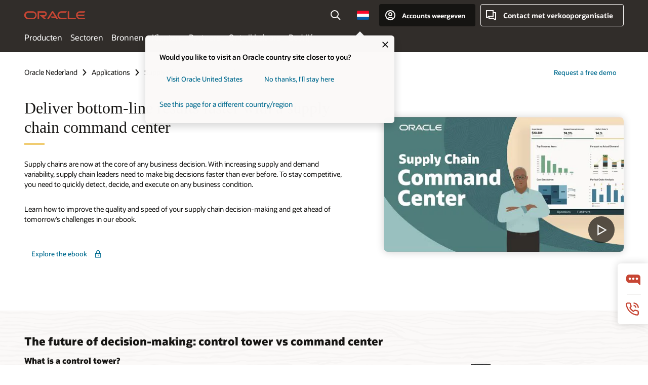

--- FILE ---
content_type: text/html; charset=UTF-8
request_url: https://www.oracle.com/nl/scm/supply-chain-command-center/
body_size: 17095
content:
<!DOCTYPE html>
<html lang="en-NL" class="no-js"><!-- start : Framework/Redwood2 -->
<!-- start : ocom/common/global/components/framework/head -->
<head>
<!-- start : ocom/common/global/components/head -->
<title>Enable your supply chain with a command center | Oracle Nederland</title>
<meta name="Title" content="Enable your supply chain with a command center | Oracle Nederland">
<meta name="Description" content="Improve the quality and speed of your supply chain decision making and keep your operations at peak performance with a supply chain command center">
<meta name="Keywords" content="supply chain command center, supply chain decision making">
<meta name="resgen" content="No">
<meta name="siteid" content="nl">
<meta name="countryid" content="NL">
<meta name="robots" content="index, follow">
<meta name="country" content="Netherlands">
<meta name="region" content="europe">
<meta name="Language" content="en">
<meta name="Updated Date" content="2024-04-26T19:55:27Z">
<meta name="page_type" content="Mkt-Campaign">
<script type="text/javascript">
var pageData = pageData || {};
//page info
pageData.pageInfo = pageData.pageInfo || {};
pageData.pageInfo.language = "en";
pageData.pageInfo.country = "Netherlands";
pageData.pageInfo.region = "europe";
pageData.pageInfo.pageTitle = "Enable your supply chain with a command center | Oracle";
pageData.pageInfo.description = "Improve the quality and speed of your supply chain decision making and keep your operations at peak performance with a supply chain command center";
pageData.pageInfo.keywords = "supply chain command center, supply chain decision making";
pageData.pageInfo.siteId = "nl";
pageData.pageInfo.countryId = "NL";
pageData.pageInfo.updatedDate = "2024-04-26T19:55:27Z";
</script>
<!-- start : ocom/common/global/components/seo-taxonomy-meta-data-->
<script type="text/javascript">
var pageData = pageData || {};
//taxonmy
pageData.taxonomy = pageData.taxonomy || {};
pageData.taxonomy.productServices = [];
pageData.taxonomy.industry = [];
pageData.taxonomy.region = [];
pageData.taxonomy.contentType = [];
pageData.taxonomy.buyersJourney = [];
pageData.taxonomy.revenue = [];
pageData.taxonomy.title = [];
pageData.taxonomy.audience = [];
pageData.taxonomy.persona = [];
</script>
<!-- end : ocom/common/global/components/seo-taxonomy-meta-data-->
<!-- start : ocom/common/global/components/social-media-meta-tags --><!-- F13v0 -->
<meta property="og:title" content="Enable your supply chain with a command center"/>
<meta property="og:description" content="Discover how to improve the quality and speed of your supply chain decision making and keep your operations at peak performance with a supply chain command center."/>
<meta property="og:image" content="https://www.oracle.com/a/ocom/img/social-og-scm-sccc-1200x630.png"/>
<!-- /F13v0 -->
<!-- F13v1 -->
<meta name="twitter:card" content="summary">
<meta name="twitter:title" content="Enable your supply chain with a command center">
<meta name="twitter:description" content="Discover how to improve the quality and speed of your supply chain decision making and keep your operations at peak performance with a supply chain command center.">
<meta name="twitter:image" content="https://www.oracle.com/a/ocom/img/social-og-scm-sccc-1200x1200.png">
<!-- /F13v1 -->
<!-- end : ocom/common/global/components/social-media-meta-tags -->
<!-- start : ocom/common/global/components/seo-hreflang-meta-tags --><link rel="canonical" href="https://www.oracle.com/nl/scm/supply-chain-command-center/" />
<link rel="alternate" hreflang="en-US" href="https://www.oracle.com/scm/supply-chain-command-center/" />
<link rel="alternate" hreflang="pt-BR" href="https://www.oracle.com/br/scm/supply-chain-command-center/" />
<link rel="alternate" hreflang="zh-CN" href="https://www.oracle.com/cn/scm/supply-chain-command-center/" />
<link rel="alternate" hreflang="de-DE" href="https://www.oracle.com/de/scm/supply-chain-command-center/" />
<link rel="alternate" hreflang="fr-FR" href="https://www.oracle.com/fr/scm/supply-chain-command-center/" />
<link rel="alternate" hreflang="en-IN" href="https://www.oracle.com/in/scm/supply-chain-command-center/" />
<link rel="alternate" hreflang="ja-JP" href="https://www.oracle.com/jp/scm/supply-chain-command-center/" />
<link rel="alternate" hreflang="en-GB" href="https://www.oracle.com/uk/scm/supply-chain-command-center/" />
<link rel="alternate" hreflang="en-AE" href="https://www.oracle.com/ae/scm/supply-chain-command-center/" />
<link rel="alternate" hreflang="ar-AE" href="https://www.oracle.com/ae-ar/scm/supply-chain-command-center/" />
<link rel="alternate" hreflang="es-AR" href="https://www.oracle.com/latam/scm/supply-chain-command-center/"/>
<link rel="alternate" hreflang="en-AU" href="https://www.oracle.com/au/scm/supply-chain-command-center/" />
<link rel="alternate" hreflang="en-CA" href="https://www.oracle.com/ca-en/scm/supply-chain-command-center/" />
<link rel="alternate" hreflang="fr-CA" href="https://www.oracle.com/ca-fr/scm/supply-chain-command-center/" />
<link rel="alternate" hreflang="de-CH" href="https://www.oracle.com/de/scm/supply-chain-command-center/"/>
<link rel="alternate" hreflang="fr-CH" href="https://www.oracle.com/fr/scm/supply-chain-command-center/"/>
<link rel="alternate" hreflang="es-CL" href="https://www.oracle.com/latam/scm/supply-chain-command-center/"/>
<link rel="alternate" hreflang="es-CO" href="https://www.oracle.com/latam/scm/supply-chain-command-center/"/>
<link rel="alternate" hreflang="es-ES" href="https://www.oracle.com/es/scm/supply-chain-command-center/" />
<link rel="alternate" hreflang="en-HK" href="https://www.oracle.com/apac/scm/supply-chain-command-center/"/>
<link rel="alternate" hreflang="it-IT" href="https://www.oracle.com/it/scm/supply-chain-command-center/" />
<link rel="alternate" hreflang="ko-KR" href="https://www.oracle.com/kr/scm/supply-chain-command-center/" />
<link rel="alternate" hreflang="es-MX" href="https://www.oracle.com/latam/scm/supply-chain-command-center/"/>
<link rel="alternate" hreflang="nl-NL" href="https://www.oracle.com/nl/scm/supply-chain-command-center/" />
<link rel="alternate" hreflang="en-SA" href="https://www.oracle.com/sa/scm/supply-chain-command-center/" />
<link rel="alternate" hreflang="ar-SA" href="https://www.oracle.com/sa-ar/scm/supply-chain-command-center/" />
<link rel="alternate" hreflang="en-SG" href="https://www.oracle.com/asean/scm/supply-chain-command-center/"/>
<link rel="alternate" hreflang="zh-TW" href="https://www.oracle.com/tw/scm/supply-chain-command-center/" />
<link rel="alternate" hreflang="cs-CZ" href="https://www.oracle.com/europe/scm/supply-chain-command-center/"/>
<link rel="alternate" hreflang="en-ID" href="https://www.oracle.com/asean/scm/supply-chain-command-center/"/>
<link rel="alternate" hreflang="en-IE" href="https://www.oracle.com/europe/scm/supply-chain-command-center/"/>
<link rel="alternate" hreflang="en-IL" href="https://www.oracle.com/il-en/scm/supply-chain-command-center/" />
<link rel="alternate" hreflang="en-MY" href="https://www.oracle.com/asean/scm/supply-chain-command-center/"/>
<link rel="alternate" hreflang="es-PE" href="https://www.oracle.com/latam/scm/supply-chain-command-center/"/>
<link rel="alternate" hreflang="en-PH" href="https://www.oracle.com/asean/scm/supply-chain-command-center/"/>
<link rel="alternate" hreflang="pl-PL" href="https://www.oracle.com/pl/scm/supply-chain-command-center/" />
<link rel="alternate" hreflang="pt-PT" href="https://www.oracle.com/europe/scm/supply-chain-command-center/"/>
<link rel="alternate" hreflang="ro-RO" href="https://www.oracle.com/europe/scm/supply-chain-command-center/"/>
<link rel="alternate" hreflang="sv-SE" href="https://www.oracle.com/se/scm/supply-chain-command-center/" />
<link rel="alternate" hreflang="tr-TR" href="https://www.oracle.com/tr/scm/supply-chain-command-center/" />
<link rel="alternate" hreflang="en-ZA" href="https://www.oracle.com/africa/scm/supply-chain-command-center/"/>
<link rel="alternate" hreflang="de-AT" href="https://www.oracle.com/de/scm/supply-chain-command-center/"/>
<link rel="alternate" hreflang="en-BA" href="https://www.oracle.com/europe/scm/supply-chain-command-center/"/>
<link rel="alternate" hreflang="en-BD" href="https://www.oracle.com/apac/scm/supply-chain-command-center/"/>
<link rel="alternate" hreflang="en-BE" href="https://www.oracle.com/europe/scm/supply-chain-command-center/"/>
<link rel="alternate" hreflang="bg-BG" href="https://www.oracle.com/europe/scm/supply-chain-command-center/"/>
<link rel="alternate" hreflang="en-BH" href="https://www.oracle.com/middleeast/scm/supply-chain-command-center/"/>
<link rel="alternate" hreflang="ar-BH" href="https://www.oracle.com/middleeast-ar/scm/supply-chain-command-center/"/>
<link rel="alternate" hreflang="en-BZ" href="https://www.oracle.com/bz/scm/supply-chain-command-center/" />
<link rel="alternate" hreflang="es-CR" href="https://www.oracle.com/latam/scm/supply-chain-command-center/"/>
<link rel="alternate" hreflang="en-CY" href="https://www.oracle.com/europe/scm/supply-chain-command-center/"/>
<link rel="alternate" hreflang="da-DK" href="https://www.oracle.com/europe/scm/supply-chain-command-center/"/>
<link rel="alternate" hreflang="fr-DZ" href="https://www.oracle.com/africa-fr/scm/supply-chain-command-center/"/>
<link rel="alternate" hreflang="en-EE" href="https://www.oracle.com/europe/scm/supply-chain-command-center/"/>
<link rel="alternate" hreflang="en-EG" href="https://www.oracle.com/middleeast/scm/supply-chain-command-center/"/>
<link rel="alternate" hreflang="ar-EG" href="https://www.oracle.com/middleeast-ar/scm/supply-chain-command-center/"/>
<link rel="alternate" hreflang="fi-FI" href="https://www.oracle.com/europe/scm/supply-chain-command-center/"/>
<link rel="alternate" hreflang="en-GH" href="https://www.oracle.com/africa/scm/supply-chain-command-center/"/>
<link rel="alternate" hreflang="el-GR" href="https://www.oracle.com/europe/scm/supply-chain-command-center/"/>
<link rel="alternate" hreflang="hr-HR" href="https://www.oracle.com/europe/scm/supply-chain-command-center/"/>
<link rel="alternate" hreflang="hu-HU" href="https://www.oracle.com/europe/scm/supply-chain-command-center/"/>
<link rel="alternate" hreflang="en-JO" href="https://www.oracle.com/middleeast/scm/supply-chain-command-center/"/>
<link rel="alternate" hreflang="ar-JO" href="https://www.oracle.com/middleeast-ar/scm/supply-chain-command-center/"/>
<link rel="alternate" hreflang="en-KE" href="https://www.oracle.com/africa/scm/supply-chain-command-center/"/>
<link rel="alternate" hreflang="en-KW" href="https://www.oracle.com/middleeast/scm/supply-chain-command-center/"/>
<link rel="alternate" hreflang="ar-KW" href="https://www.oracle.com/middleeast-ar/scm/supply-chain-command-center/"/>
<link rel="alternate" hreflang="en-LK" href="https://www.oracle.com/apac/scm/supply-chain-command-center/"/>
<link rel="alternate" hreflang="en-LU" href="https://www.oracle.com/europe/scm/supply-chain-command-center/"/>
<link rel="alternate" hreflang="lv-LV" href="https://www.oracle.com/europe/scm/supply-chain-command-center/"/>
<link rel="alternate" hreflang="fr-MA" href="https://www.oracle.com/africa-fr/scm/supply-chain-command-center/"/>
<link rel="alternate" hreflang="en-NG" href="https://www.oracle.com/africa/scm/supply-chain-command-center/"/>
<link rel="alternate" hreflang="no-NO" href="https://www.oracle.com/europe/scm/supply-chain-command-center/"/>
<link rel="alternate" hreflang="en-NZ" href="https://www.oracle.com/nz/scm/supply-chain-command-center/" />
<link rel="alternate" hreflang="en-QA" href="https://www.oracle.com/middleeast/scm/supply-chain-command-center/"/>
<link rel="alternate" hreflang="ar-QA" href="https://www.oracle.com/middleeast-ar/scm/supply-chain-command-center/"/>
<link rel="alternate" hreflang="sr-RS" href="https://www.oracle.com/europe/scm/supply-chain-command-center/"/>
<link rel="alternate" hreflang="sl-SI" href="https://www.oracle.com/europe/scm/supply-chain-command-center/"/>
<link rel="alternate" hreflang="sk-SK" href="https://www.oracle.com/europe/scm/supply-chain-command-center/"/>
<link rel="alternate" hreflang="fr-SN" href="https://www.oracle.com/africa-fr/scm/supply-chain-command-center/"/>
<link rel="alternate" hreflang="en-TH" href="https://www.oracle.com/asean/scm/supply-chain-command-center/"/>
<link rel="alternate" hreflang="uk-UA" href="https://www.oracle.com/ua/scm/supply-chain-command-center/" />
<link rel="alternate" hreflang="es-UY" href="https://www.oracle.com/latam/scm/supply-chain-command-center/"/>
<link rel="alternate" hreflang="en-VN" href="https://www.oracle.com/asean/scm/supply-chain-command-center/"/>
<link rel="alternate" hreflang="lt-LT" href="https://www.oracle.com/lt/scm/supply-chain-command-center/" />
<meta name="altpages" content="br,cn,de,fr,in,jp,uk,ae,ae-ar,ar,au,ca-en,ca-fr,ch-de,ch-fr,cl,co,es,hk,it,kr,mx,nl,sa,sa-ar,sg,tw,cz,id,ie,il-en,my,pe,ph,pl,pt,ro,se,tr,za,at,ba,bd,be,bg,bh,bh-ar,bz,cr,cy,dk,dz,ee,eg,eg-ar,fi,gh,gr,hr,hu,jo,jo-ar,ke,kw,kw-ar,lk,lu,lv,ma,ng,no,nz,qa,qa-ar,rs,si,sk,sn,th,ua,uy,vn,lt">
<script type="text/javascript">
var pageData = pageData || {};
//page info
pageData.pageInfo = pageData.pageInfo || {};
pageData.pageInfo.altPages = "br,cn,de,fr,in,jp,uk,ae,ae-ar,ar,au,ca-en,ca-fr,ch-de,ch-fr,cl,co,es,hk,it,kr,mx,nl,sa,sa-ar,sg,tw,cz,id,ie,il-en,my,pe,ph,pl,pt,ro,se,tr,za,at,ba,bd,be,bg,bh,bh-ar,bz,cr,cy,dk,dz,ee,eg,eg-ar,fi,gh,gr,hr,hu,jo,jo-ar,ke,kw,kw-ar,lk,lu,lv,ma,ng,no,nz,qa,qa-ar,rs,si,sk,sn,th,ua,uy,vn,lt";
</script>
<!-- end : ocom/common/global/components/seo-hreflang-meta-tags -->
<!-- end : ocom/common/global/components/head -->
<meta name="viewport" content="width=device-width, initial-scale=1">
<meta http-equiv="Content-Type" content="text/html; charset=utf-8">
<!-- start : ocom/common/global/components/framework/layoutAssetHeadInfo -->
<!-- Container/Display Start -->
<!-- BEGIN: oWidget_C/_Raw-Text/Display -->
<link rel="dns-prefetch" href="https://dc.oracleinfinity.io" crossOrigin="anonymous" />
<link rel="dns-prefetch" href="https://oracle.112.2o7.net" crossOrigin="anonymous" />
<link rel="dns-prefetch" href="https://s.go-mpulse.net" crossOrigin="anonymous" />
<link rel="dns-prefetch" href="https://c.go-mpulse.net" crossOrigin="anonymous" />
<link rel="preconnect" href="https://tms.oracle.com/" crossOrigin="anonymous" />
<link rel="preconnect" href="https://tags.tiqcdn.com/" crossOrigin="anonymous" />
<link rel="preconnect" href="https://consent.trustarc.com" crossOrigin="anonymous" />
<link rel="preconnect" href="https://d.oracleinfinity.io" crossOrigin="anonymous" />
<link rel="preload" href="https://www.oracle.com/asset/web/fonts/oraclesansvf.woff2" as="font" crossOrigin="anonymous" type="font/woff2" />
<link rel="preload" href="https://www.oracle.com/asset/web/fonts/redwoodicons.woff2" as="font" crossorigin="anonymous" type="font/woff2">
<!-- END: oWidget_C/_Raw-Text/Display -->
<!-- Container/Display end -->
<!-- Container/Display Start -->
<!-- BEGIN: oWidget_C/_Raw-Text/Display -->
<!-- BEGIN CSS/JS -->
<style>
body{margin:0}
.f20w1 > section{opacity:0;filter:opacity(0%)}
.f20w1 > div{opacity:0;filter:opacity(0%)}
.f20w1 > nav{opacity:0;filter:opacity(0%)}
</style>
<script>
!function(){
var d=document.documentElement;d.className=d.className.replace(/no-js/,'js');
if(document.location.href.indexOf('betamode=') > -1) document.write('<script src="/asset/web/js/ocom-betamode.js"><\/script>');
}();
</script>
<link data-wscss href="/asset/web/css/redwood-base.css" rel="preload" as="style" onload="this.rel='stylesheet';" onerror="this.rel='stylesheet'">
<link data-wscss href="/asset/web/css/redwood-styles.css" rel="preload" as="style" onload="this.rel='stylesheet';" onerror="this.rel='stylesheet'">
<noscript>
<link href="/asset/web/css/redwood-base.css" rel="stylesheet">
<link href="/asset/web/css/redwood-styles.css" rel="stylesheet">
</noscript>
<link data-wsjs data-reqjq href="/asset/web/js/redwood-base.js" rel="preload" as="script">
<link data-wsjs data-reqjq href="/asset/web/js/redwood-lib.js" rel="preload" as="script">
<script data-wsjs src="/asset/web/js/jquery-min.js" async onload="$('head link[data-reqjq][rel=preload]').each(function(){var a = document.createElement('script');a.async=false;a.src=$(this).attr('href');this.parentNode.insertBefore(a, this);});$(function(){$('script[data-reqjq][data-src]').each(function(){this.async=true;this.src=$(this).data('src');});});"></script>
<!-- END CSS/JS -->
<!-- END: oWidget_C/_Raw-Text/Display -->
<!-- Container/Display end -->
<!-- Container/Display Start -->
<!-- BEGIN: oWidget_C/_Raw-Text/Display -->
<!-- www-us HeadAdminContainer -->
<link rel="icon" href="https://www.oracle.com/asset/web/favicons/favicon-32.png" sizes="32x32">
<link rel="icon" href="https://www.oracle.com/asset/web/favicons/favicon-128.png" sizes="128x128">
<link rel="icon" href="https://www.oracle.com/asset/web/favicons/favicon-192.png" sizes="192x192">
<link rel="apple-touch-icon" href="https://www.oracle.com/asset/web/favicons/favicon-120.png" sizes="120x120">
<link rel="apple-touch-icon" href="https://www.oracle.com/asset/web/favicons/favicon-152.png" sizes="152x152">
<link rel="apple-touch-icon" href="https://www.oracle.com/asset/web/favicons/favicon-180.png" sizes="180x180">
<meta name="msapplication-TileColor" content="#fcfbfa"/>
<meta name="msapplication-square70x70logo" content="favicon-128.png"/>
<meta name="msapplication-square150x150logo" content="favicon-270.png"/>
<meta name="msapplication-TileImage" content="favicon-270.png"/>
<meta name="msapplication-config" content="none"/>
<meta name="referrer" content="no-referrer-when-downgrade"/>
<style>
#oReactiveChatContainer1 { display:none;}
</style>
<!--Tealium embed code Start -->
<script src="https://tms.oracle.com/main/prod/utag.sync.js"></script>
<!-- Loading script asynchronously -->
<script type="text/javascript">
(function(a,b,c,d){
if(location.href.indexOf("tealium=dev") == -1) {
a='https://tms.oracle.com/main/prod/utag.js';
} else {
a='https://tms.oracle.com/main/dev/utag.js';
}
b=document;c='script';d=b.createElement(c);d.src=a;d.type='text/java'+c;d.async=true;
a=b.getElementsByTagName(c)[0];a.parentNode.insertBefore(d,a);
})();
</script>
<!--Tealium embed code End-->
<!-- END: oWidget_C/_Raw-Text/Display -->
<!-- Container/Display end -->
<!-- end : ocom/common/global/components/framework/layoutAssetHeadInfo -->

<script>(window.BOOMR_mq=window.BOOMR_mq||[]).push(["addVar",{"rua.upush":"false","rua.cpush":"false","rua.upre":"false","rua.cpre":"false","rua.uprl":"false","rua.cprl":"false","rua.cprf":"false","rua.trans":"SJ-56c53071-f67e-4626-84bb-74b784741e4e","rua.cook":"false","rua.ims":"false","rua.ufprl":"false","rua.cfprl":"true","rua.isuxp":"false","rua.texp":"norulematch","rua.ceh":"false","rua.ueh":"false","rua.ieh.st":"0"}]);</script>
                              <script>!function(e){var n="https://s.go-mpulse.net/boomerang/";if("False"=="True")e.BOOMR_config=e.BOOMR_config||{},e.BOOMR_config.PageParams=e.BOOMR_config.PageParams||{},e.BOOMR_config.PageParams.pci=!0,n="https://s2.go-mpulse.net/boomerang/";if(window.BOOMR_API_key="DXNLE-YBWWY-AR74T-WMD99-77VRA",function(){function e(){if(!o){var e=document.createElement("script");e.id="boomr-scr-as",e.src=window.BOOMR.url,e.async=!0,i.parentNode.appendChild(e),o=!0}}function t(e){o=!0;var n,t,a,r,d=document,O=window;if(window.BOOMR.snippetMethod=e?"if":"i",t=function(e,n){var t=d.createElement("script");t.id=n||"boomr-if-as",t.src=window.BOOMR.url,BOOMR_lstart=(new Date).getTime(),e=e||d.body,e.appendChild(t)},!window.addEventListener&&window.attachEvent&&navigator.userAgent.match(/MSIE [67]\./))return window.BOOMR.snippetMethod="s",void t(i.parentNode,"boomr-async");a=document.createElement("IFRAME"),a.src="about:blank",a.title="",a.role="presentation",a.loading="eager",r=(a.frameElement||a).style,r.width=0,r.height=0,r.border=0,r.display="none",i.parentNode.appendChild(a);try{O=a.contentWindow,d=O.document.open()}catch(_){n=document.domain,a.src="javascript:var d=document.open();d.domain='"+n+"';void(0);",O=a.contentWindow,d=O.document.open()}if(n)d._boomrl=function(){this.domain=n,t()},d.write("<bo"+"dy onload='document._boomrl();'>");else if(O._boomrl=function(){t()},O.addEventListener)O.addEventListener("load",O._boomrl,!1);else if(O.attachEvent)O.attachEvent("onload",O._boomrl);d.close()}function a(e){window.BOOMR_onload=e&&e.timeStamp||(new Date).getTime()}if(!window.BOOMR||!window.BOOMR.version&&!window.BOOMR.snippetExecuted){window.BOOMR=window.BOOMR||{},window.BOOMR.snippetStart=(new Date).getTime(),window.BOOMR.snippetExecuted=!0,window.BOOMR.snippetVersion=12,window.BOOMR.url=n+"DXNLE-YBWWY-AR74T-WMD99-77VRA";var i=document.currentScript||document.getElementsByTagName("script")[0],o=!1,r=document.createElement("link");if(r.relList&&"function"==typeof r.relList.supports&&r.relList.supports("preload")&&"as"in r)window.BOOMR.snippetMethod="p",r.href=window.BOOMR.url,r.rel="preload",r.as="script",r.addEventListener("load",e),r.addEventListener("error",function(){t(!0)}),setTimeout(function(){if(!o)t(!0)},3e3),BOOMR_lstart=(new Date).getTime(),i.parentNode.appendChild(r);else t(!1);if(window.addEventListener)window.addEventListener("load",a,!1);else if(window.attachEvent)window.attachEvent("onload",a)}}(),"".length>0)if(e&&"performance"in e&&e.performance&&"function"==typeof e.performance.setResourceTimingBufferSize)e.performance.setResourceTimingBufferSize();!function(){if(BOOMR=e.BOOMR||{},BOOMR.plugins=BOOMR.plugins||{},!BOOMR.plugins.AK){var n="true"=="true"?1:0,t="",a="cloqykiccdufo2l4lcbq-f-32a726c7b-clientnsv4-s.akamaihd.net",i="false"=="true"?2:1,o={"ak.v":"39","ak.cp":"82485","ak.ai":parseInt("604074",10),"ak.ol":"0","ak.cr":8,"ak.ipv":4,"ak.proto":"h2","ak.rid":"35243628","ak.r":44331,"ak.a2":n,"ak.m":"dscx","ak.n":"essl","ak.bpcip":"18.221.12.0","ak.cport":60944,"ak.gh":"23.33.23.23","ak.quicv":"","ak.tlsv":"tls1.3","ak.0rtt":"","ak.0rtt.ed":"","ak.csrc":"-","ak.acc":"","ak.t":"1769756803","ak.ak":"hOBiQwZUYzCg5VSAfCLimQ==i2d/gqM9AKYSeiQhdDbBKSzCIJKsmZ/yGSwQg8gHOoz/o26xzubaKCT6SoAsFDmucKyucbHI3RHo1kJs58WQ6uxdVYRiVkdMYfi12nSlRbLyoWg9l5EY5V2qA+E0TENoeFAoycNxycBMibPOUxpiSYyLXSXZaGAHMU4VKWHTKyn9O/f2sgkavvr/REv8LFNljVsrLGQCSF58tLNKJCMjKp3oWJCui7Z9GKJAQzguEbxd5R51EmaQydpzzsrwXXYaswISNlWYXdERUsqrYro9+QeeGjAYvXD97vIYoS715+A2Cl++mRcqI26zMPi0D7X0ByedkvgDyr8HTeOpI8yNlaUdbV8EAnsm8hM2z9rVBYZd5ZaKskN+eCaO/p431mX+LLSKe2Tz41kshOG1FxrOdkuLkHOldh6HqqqW8VlQYU0=","ak.pv":"517","ak.dpoabenc":"","ak.tf":i};if(""!==t)o["ak.ruds"]=t;var r={i:!1,av:function(n){var t="http.initiator";if(n&&(!n[t]||"spa_hard"===n[t]))o["ak.feo"]=void 0!==e.aFeoApplied?1:0,BOOMR.addVar(o)},rv:function(){var e=["ak.bpcip","ak.cport","ak.cr","ak.csrc","ak.gh","ak.ipv","ak.m","ak.n","ak.ol","ak.proto","ak.quicv","ak.tlsv","ak.0rtt","ak.0rtt.ed","ak.r","ak.acc","ak.t","ak.tf"];BOOMR.removeVar(e)}};BOOMR.plugins.AK={akVars:o,akDNSPreFetchDomain:a,init:function(){if(!r.i){var e=BOOMR.subscribe;e("before_beacon",r.av,null,null),e("onbeacon",r.rv,null,null),r.i=!0}return this},is_complete:function(){return!0}}}}()}(window);</script></head><!-- end : ocom/common/global/components/framework/head -->
<!-- start : ocom/common/global/components/redwood/layoutAssetStartBodyInfo -->
<body class="f20 f20v0 rwtheme-teal">
<!-- Container/Display Start -->
<!-- BEGIN: oWidget_C/_Raw-Text/Display -->
<!-- www-us StartBodyAdminContainer -->
<!-- END: oWidget_C/_Raw-Text/Display -->
<!-- Container/Display end -->
<div class="f20w1">
<!-- Dispatcher:null -->
<!-- BEGIN: oWidget_C/_Raw-Text/Display -->
<!-- U30v3 -->
<style>
#u30{opacity:1 !important;filter:opacity(100%) !important;position:sticky;top:0}
.u30v3{background:#3a3632;height:50px;overflow:hidden;border-top:5px solid #3a3632;border-bottom:5px solid #3a3632}
#u30nav,#u30tools{visibility:hidden}
.u30v3 #u30logo {width:121px;height: 44px;display: inline-flex;justify-content: flex-start;}
#u30:not(.u30mobile) .u30-oicn-mobile,#u30.u30mobile .u30-oicn{display:none}
#u30logo svg{height:auto;align-self:center}
.u30brand{height:50px;display:flex;flex-direction:column;justify-content:center;align-items:flex-start;max-width:1344px;padding:0 48px;margin:0 auto}
.u30brandw1{display:flex;flex-direction:row;color:#fff;text-decoration:none;align-items:center}
@media (max-width:1024px){.u30brand{padding:0 24px}}
#u30skip2,#u30skip2content{transform:translateY(-100%);position:fixed}
.rtl #u30{direction:rtl}
</style>
<section id="u30" class="u30 u30v3 pause searchv2" data-trackas="header">
<div id="u30skip2" aria-expanded="false" tabindex="-1">
<ul>
<li><a id="u30acc" href="/nl/corporate/accessibility/">Klik hier om ons toegankelijkheidsbeleid te bekijken</a></li>
<li><a id="u30skip2c" href="#maincontent">Doorgaan naar content</a></li>
</ul>
</div>
<div class="u30w1 cwidth" id="u30w1">
<div id="u30brand" class="u30brand">
<div class="u30brandw1">
<a id="u30btitle" href="/nl/index.html" data-lbl="logo" aria-label="Home">
<div id="u30logo">
<svg class="u30-oicn-mobile" xmlns="http://www.w3.org/2000/svg" width="32" height="21" viewBox="0 0 32 21"><path fill="#C74634" d="M9.9,20.1c-5.5,0-9.9-4.4-9.9-9.9c0-5.5,4.4-9.9,9.9-9.9h11.6c5.5,0,9.9,4.4,9.9,9.9c0,5.5-4.4,9.9-9.9,9.9H9.9 M21.2,16.6c3.6,0,6.4-2.9,6.4-6.4c0-3.6-2.9-6.4-6.4-6.4h-11c-3.6,0-6.4,2.9-6.4,6.4s2.9,6.4,6.4,6.4H21.2"/></svg>
<svg class="u30-oicn" xmlns="http://www.w3.org/2000/svg"  width="231" height="30" viewBox="0 0 231 30" preserveAspectRatio="xMinYMid"><path fill="#C74634" d="M99.61,19.52h15.24l-8.05-13L92,30H85.27l18-28.17a4.29,4.29,0,0,1,7-.05L128.32,30h-6.73l-3.17-5.25H103l-3.36-5.23m69.93,5.23V0.28h-5.72V27.16a2.76,2.76,0,0,0,.85,2,2.89,2.89,0,0,0,2.08.87h26l3.39-5.25H169.54M75,20.38A10,10,0,0,0,75,.28H50V30h5.71V5.54H74.65a4.81,4.81,0,0,1,0,9.62H58.54L75.6,30h8.29L72.43,20.38H75M14.88,30H32.15a14.86,14.86,0,0,0,0-29.71H14.88a14.86,14.86,0,1,0,0,29.71m16.88-5.23H15.26a9.62,9.62,0,0,1,0-19.23h16.5a9.62,9.62,0,1,1,0,19.23M140.25,30h17.63l3.34-5.23H140.64a9.62,9.62,0,1,1,0-19.23h16.75l3.38-5.25H140.25a14.86,14.86,0,1,0,0,29.71m69.87-5.23a9.62,9.62,0,0,1-9.26-7h24.42l3.36-5.24H200.86a9.61,9.61,0,0,1,9.26-7h16.76l3.35-5.25h-20.5a14.86,14.86,0,0,0,0,29.71h17.63l3.35-5.23h-20.6" transform="translate(-0.02 0)" /></svg>
</div>
</a>
</div>
</div>
<div id="u30nav" class="u30nav" data-closetxt="Menu sluiten" data-trackas="menu">
<nav id="u30navw1" aria-label="Hoofdmenu">
<button data-lbl="products" data-navtarget="products" aria-controls="products" aria-expanded="false" class="u30navitem">Producten</button>
<button data-lbl="industries" data-navtarget="industries" aria-controls="industries" aria-expanded="false" class="u30navitem">Sectoren</button>
<button data-lbl="resources" data-navtarget="resources" aria-controls="resources" aria-expanded="false" class="u30navitem">Bronnen</button>
<button data-lbl="customers" data-navtarget="customers" aria-controls="customers" aria-expanded="false" class="u30navitem">Klanten</button>
<button data-lbl="partners" data-navtarget="partners" aria-controls="partners" aria-expanded="false" class="u30navitem">Partners</button>
<button data-lbl="developers" data-navtarget="developers" aria-controls="developers" aria-expanded="false" class="u30navitem">Ontwikkelaars</button>
<button data-lbl="company" data-navtarget="company" aria-controls="company" aria-expanded="false" class="u30navitem">Bedrijf</button>
</nav>
</div>
<div id="u30tools" class="u30tools">
<div id="u30search">
<div id="u30searchw1">
<div id="u30searchw2">
<form name="u30searchForm" id="u30searchForm" data-contentpaths="/content/Web/Shared/Auto-Suggest Panel Event" method="get" action="https://search.oracle.com/nl/results">
<div class="u30s1">
<button id="u30closesearch" aria-label="Zoeken sluiten" type="button">
<span>Zoeken sluiten</span>
<svg width="9" height="14" viewBox="0 0 9 14" fill="none" xmlns="http://www.w3.org/2000/svg"><path d="M8 13L2 7L8 1" stroke="#161513" stroke-width="2"/></svg>
</button>
<span class="u30input">
<div class="u30inputw1">
<input id="u30input" name="q" value="" type="text" placeholder="Zoeken" autocomplete="off" aria-autocomplete="both" aria-label="Zoeken op Oracle.com" role="combobox" aria-expanded="false" aria-haspopup="listbox" aria-controls="u30searchw3">
</div>
<input type="hidden" name="size" value="10">
<input type="hidden" name="page" value="1">
<input type="hidden" name="tab" value="all">
<span id="u30searchw3title" class="u30visually-hidden">Zoeken op Oracle.com</span>
<div id="u30searchw3" data-pagestitle="VOORGESTELDE KOPPELINGEN" data-autosuggesttitle="AANBEVOLEN ZOEKOPDRACHTEN" data-allresultstxt="Alle resultaten voor" data-allsearchpath="https://search.oracle.com/nl/results?q=u30searchterm&size=10&page=1&tab=all" role="listbox" aria-labelledby="u30searchw3title">
<ul id="u30quicklinks" class="autocomplete-items" role="group" aria-labelledby="u30quicklinks-title">
<li role="presentation" class="u30auto-title" id="u30quicklinks-title">SNELLE LINKS</li>
<li role="option"><a href="/nl/cloud/" data-lbl="quick-links:oci">Oracle Cloud Infrastructure</a></li>
<li role="option"><a href="/nl/applications/" data-lbl="quick-links:applications">Oracle Fusion Cloud applicaties</a></li>
<li role="option"><a href="/nl/database/technologies/" data-lbl="quick-links:database">Oracle Database</a></li>
<li role="option"><a href="/nl/java/technologies/downloads/" data-lbl="quick-links:download-java">Java downloaden</a></li>
<li role="option"><a href="/nl/careers/" data-lbl="quick-links:careers">Carrière bij Oracle</a></li>
</ul>
</div>
<span class="u30submit">
<input class="u30searchbttn" type="submit" value="Zoekopdracht verzenden">
</span>
<button id="u30clear" type="reset" aria-label="Clear Search">
<svg width="20" height="20" viewBox="0 0 20 20" aria-hidden="true" fill="none" xmlns="http://www.w3.org/2000/svg"><path d="M7 7L13 13M7 13L13 7M19 10C19 14.9706 14.9706 19 10 19C5.02944 19 1 14.9706 1 10C1 5.02944 5.02944 1 10 1C14.9706 1 19 5.02944 19 10Z" stroke="#161513" stroke-width="2"/></svg>
</button>
</span>
</div>
</form>
<div id="u30announce" data-alerttxt="Gebruik de pijl-omhoog en -omlaag om door de gevonden suggesties te navigeren" class="u30visually-hidden" aria-live="polite"></div>
</div>
</div>
<button class="u30searchBtn" id="u30searchBtn" type="button" aria-label="Zoekveld openen" aria-expanded="false">
<span>Zoeken</span>
<svg xmlns="http://www.w3.org/2000/svg" viewBox="0 0 24 24" width="24" height="24"><path d="M15,15l6,6M17,10a7,7,0,1,1-7-7A7,7,0,0,1,17,10Z"/></svg>
</button>
</div>
<!-- ACS -->
<span id="ac-flag">
<a class="flag-focus" href="/nl/countries-list.html#countries" data-ajax="true" rel="lightbox" role="button">
<span class="sr-only">Country</span>
<img class="flag-image" src="" alt=""/>
<svg class="default-globe" alt="Country" width="20" height="20" viewBox="0 0 20 20" fill="none" xmlns="http://www.w3.org/2000/svg" xmlns:xlink="http://www.w3.org/1999/xlink">
<rect width="20" height="20" fill="url(#pattern0)"/>
<defs>
<pattern id="pattern0" patternContentUnits="objectBoundingBox" width="1" height="1">
<use xlink:href="#image0_1_1830" transform="translate(-0.166667 -0.166667) scale(0.0138889)"/>
</pattern>
<image alt="" id="image0_1_1830" width="96" height="96" xlink:href="[data-uri]"/>
</defs>
</svg>
</a>
</span>
<!-- ACS -->
<div id="u30-profile" class="u30-profile">
<button id="u30-flyout" data-lbl="sign-in-account" aria-expanded="false">
<svg xmlns="http://www.w3.org/2000/svg" viewBox="0 0 24 24" width="24" height="24"><path d="M17,19.51A3,3,0,0,0,14,17H10a3,3,0,0,0-3,2.51m9.92,0a9,9,0,1,0-9.92,0m9.92,0a9,9,0,0,1-9.92,0M15,10a3,3,0,1,1-3-3A3,3,0,0,1,15,10Z"/></svg>
<span class="acttxt">Accounts weergeven</span>
</button>
<div id="u30-profilew1">
<button id="u30actbck" aria-label="Fly-out van account sluiten"><span class="u30actbcktxt">Vorige</span></button>
<div class="u30-profilew2">
<span class="u30acttitle">Cloudaccount</span>
<a href="/nl/cloud/sign-in.html" class="u30darkcta u30cloudbg" data-lbl="sign-in-to-cloud">Aanmelden bij de cloud</a>
<a href="/nl/cloud/free/" class="u30lightcta" data-lbl="try-free-cloud-trial">Aanmelden voor Free Cloud Tier</a>
</div>
<span class="u30acttitle">Oracle-account</span>
<ul class="u30l-out">
<li><a href="https://www.oracle.com/webapps/redirect/signon?nexturl=" data-lbl="profile:sign-in-account" class="u30darkcta">Aanmelden</a></li>
<li><a href="https://profile.oracle.com/myprofile/account/create-account.jspx" data-lbl="profile:create-account" class="u30lightcta">Een account maken</a></li>
</ul>
<ul class="u30l-in">
<li><a href="/nl/corporate/contact/help.html" data-lbl="help">Help</a></li>
<li><a href="javascript:sso_sign_out();" id="u30pfile-sout" data-lbl="signout">Afmelden</a></li>
</ul>
</div>
</div>
<div class="u30-contact">
<a href="/nl/corporate/contact/" data-lbl="contact-us" title="Contact met verkooporganisatie"><span>Contact met verkooporganisatie</span></a>
</div>
<a href="/nl/global-menu-v2/" id="u30ham" role="button" aria-expanded="false" aria-haspopup="true" aria-controls="u30navw1">
<svg xmlns="http://www.w3.org/2000/svg" width="24" height="24" viewBox="0 0 24 24">
<title>Menu</title>
<path d="M16,4 L2,4" class="p1"></path>
<path d="M2,12 L22,12" class="p2"></path>
<path d="M2,20 L16,20" class="p3"></path>
<path d="M0,12 L24,12" class="p4"></path>
<path d="M0,12 L24,12" class="p5"></path>
</svg>
<span>Menu</span>
</a>
</div>
</div>
<script>
var u30min = [722,352,0,0];
var u30brsz = new ResizeObserver(u30 => {
document.getElementById("u30").classList.remove("u30mobile","u30tablet","u30notitle");
let u30b = document.getElementById("u30brand").offsetWidth,
u30t = document.getElementById("u30tools").offsetWidth ;
u30v = document.getElementById("u30navw1");
u30w = document.getElementById("u30w1").offsetWidth - 48;
if((u30b + u30t) > u30min[0]){
u30min[2] = ((u30b + u30t) > 974) ? u30b + u30t + 96 : u30b + u30t + 48;
}else{
u30min[2] = u30min[0];
}
u30min[3] = ((u30b + 112) > u30min[1]) ? u30min[3] = u30b + 112 : u30min[3] = u30min[1];
u30v.classList.add("u30navchk");
u30min[2] = (u30v.lastElementChild.getBoundingClientRect().right > u30min[2]) ? Math.ceil(u30v.lastElementChild.getBoundingClientRect().right) : u30min[2];
u30v.classList.remove("u30navchk");
if(u30w <= u30min[3]){
document.getElementById("u30").classList.add("u30notitle");
}
if(u30w <= u30min[2]){
document.getElementById("u30").classList.add("u30mobile");
}
});
var u30wrsz = new ResizeObserver(u30 => {
let u30n = document.getElementById("u30navw1").getBoundingClientRect().height,
u30h = u30[0].contentRect.height;
let u30c = document.getElementById("u30").classList,
u30w = document.getElementById("u30w1").offsetWidth - 48,
u30m = "u30mobile",
u30t = "u30tablet";
if(u30c.contains("navexpand") && u30c.contains(u30m) && u30w > u30min[2]){
if(!document.querySelector("button.u30navitem.active")){
document.getElementById("u30ham").click();
}
u30c.remove(u30m);
if(document.getElementById("u30").getBoundingClientRect().height > 80){
u30c.add(u30t);
}else{
u30c.remove(u30t);
}
}else if(u30w <= u30min[2]){
if(getComputedStyle(document.getElementById("u30tools")).visibility != "hidden"){
u30c.add(u30m);
u30c.remove(u30t);
}
}else if(u30n < 30 && u30h > 80){
u30c.add(u30t);
u30c.remove(u30m);
}else if(u30n > 30){
u30c.add(u30m);
u30c.remove(u30t);
}else if(u30n < 30 && u30h <= 80){
u30c.remove(u30m);
if(document.getElementById("u30").getBoundingClientRect().height > 80){
u30c.add(u30t);
}else{
u30c.remove(u30t);
}
}
});
u30brsz.observe(document.getElementById("u30btitle"));
u30wrsz.observe(document.getElementById("u30"));
</script>
</section>
<!-- /U30v3 -->
<!-- END: oWidget_C/_Raw-Text/Display -->
<!-- end : ocom/common/global/components/redwood/layoutAssetStartBodyInfo -->
<!-- widgetType = PageTitleBannerV2 -->
<!-- ptbWidget = true -->
<!-- ptbWidget = true -->
<!-- BEGIN:  oWidget_C/PageTitleBannerV2/Display -->
<!-- RH03v2 -->
<section class="rh03 rh03v4 rw-neutral-00bg rw-strip rw-strip-custom" data-trackas="rh03" data-ocomid="rh03">
<div class="rh03w1 cwidth">
<div class="rh03bc">
<!--BREADCRUMBS-->
<div class="rh03bc1">
<ol>
<li><a href="https://www.oracle.com/nl/index.html">Oracle Nederland</a></li>
<li><a href="/nl/applications/">Applications</a></li>
<li><a href="/nl/scm/">Supply Chain Management</a></li>
</ol>
</div>
<!-- breadcrumb schema -->
<!-- Display SEO Metadata -->
<script type="text/javascript">
var pageData = pageData || {};
//page info
pageData.pageInfo = pageData.pageInfo || {};
pageData.pageInfo.breadCrumbs = "Oracle Nederland / Applications / Supply Chain Management";
</script>
<script type="application/ld+json">
{
"@context": "https://schema.org",
"@type": "BreadcrumbList",
"itemListElement":
[
{ "@type": "ListItem", "position": 1, "name": "Oracle Nederland", "item": "https://www.oracle.comhttps://www.oracle.com/nl/index.html" },	{ "@type": "ListItem", "position": 2, "name": "Applications", "item": "https://www.oracle.com/nl/applications/" },	{ "@type": "ListItem", "position": 3, "name": "Supply Chain Management", "item": "https://www.oracle.com/nl/scm/" }
]
}
</script>
<!--Call to action-->
<div class="rh03bc2">
<!-- Dispatcher:null -->
<!-- BEGIN: oWidget_C/_Raw-Text/Display -->
<!--Call to action-->
<div class="rh03bc2">
<div class="obttns">
<div>
<a href="/nl/scm/demo-form/" data-cxdtrack=":ow:o:s:po:::RC_WWMK221208P00054:SCCC1" data-adbtrack=":ow:o:s:po:::RC_WWMK221208P00054:SCCC1" rel="lightbox" title="Request a personalized Oracle Supply Chain Management & Manufacturing (SCM) demo with a solution expert" data-width="640" data-lbl="sm-demo-rh03-callout-ctabttn" data-trackas="rh03-lightbox" role="button">Request a free demo</a>
</div>
</div>
</div>
<!-- END: oWidget_C/_Raw-Text/Display -->
</div>
</div>
<!-- Widget - 1 -->
<!-- Dispatcher:null -->
<!-- BEGIN: oWidget_C/_Raw-Text/Display -->
<div class="herotitle rh03twocol">
<div class="rh03col1">
<h1 class="rwaccent">Deliver bottom-line results faster with a supply chain command center</h1>
<p class="rh03btxt">Supply chains are now at the core of any business decision. With increasing supply and demand variability, supply chain leaders need to make big decisions faster than ever before. To stay competitive, you need to quickly detect, decide, and execute on any business condition.</p>
<p class="rh03btxt">Learn how to improve the quality and speed of your supply chain decision-making and get ahead of tomorrow’s challenges in our ebook.</p>
<div class="obttns">
<div><a class="icn-img icn-lock" href="/nl/scm/supply-chain-command-center/form/" rel="lightbox" data-width="640" title="Get your copy of the ebook and learn how a smart, responsive supply chain can deliver bottom-line results" data-lbl="lightbox-open-me-oracle-hcm" role="button" data-trackas="rc31-lightbox">Explore the ebook</a></div>
</div>
</div>
<div class="rh03vid" data-lbl="cta-rh03-hero-video-converged">
<div class="ytembed ytvideo ytthumbnail" data-ytid="bHU-WkGBcYM" data-autoplay="1" aria-label="SCCC video">
<img src="/a/ocom/img/rh03-video-sccc-wkgbcym.jpg" alt="">
</div>
</div>
</div>
</div>
<!-- END: oWidget_C/_Raw-Text/Display -->
</div>
</section>
<!-- /RH03v2 -->
<!-- END:  oWidget_C/PageTitleBannerV2/Display -->
<!-- start : ocom/common/global/components/compass/related-widgets -->
<!-- Dispatcher:null -->
<!-- BEGIN: oWidget_C/_Raw-Text/Display -->
<!-- RC36v0 -->
<section class="rc36 rc36v0 cpad rw-neutral-10bg rw-pattern6 rw-pattern-10p" data-ocomid="rc36" data-trackas="rc36" data-a11y="true">
<div class="rc36w1 cwidth">
<h2>The future of decision-making: control tower vs command center</h2>
<div class="rc36w2">
<ul>
<li>
<h3>What is a control tower?</h3>
<p>An operation framework integrating data and technology from disparate sources and systems to improve domain-specific, short-to-midterm decision-making.</p>
</li>
<li>
<h3>What is a command center?</h3>
<p>A forward-looking solution that integrates internal data sources with external market signals to improve decision-making with specific use cases related to a challenge.</p>
<p><strong>Both the supply chain control tower and the command center improve decision-making, but they have clear differences.</strong></p>
<ul class="icn-ulist">
<li class="icn-chevronright">
<a href="https://www.oracle.com/a/ocom/docs/applications/scm/coo-e22-sccc-infographic-tower-vs-center.pdf" target="_blank">Learn more about control tower vs command center (PDF)</a>
</li>
</ul>
</li>
</ul>
</div>
<div class="rc36w3">
<img class="rc36img" data-src="/a/ocom/img/rc36-sccc-e22-ct-vs-cc.png" alt="">
</div>
</div>
</section>
<!-- /RC36v0 -->
<!-- END: oWidget_C/_Raw-Text/Display -->
<!-- Dispatcher:null -->
<!-- BEGIN: oWidget_C/_Raw-Text/Display -->
<!-- RC61v0 -->
<section class="rc61 rc61v0 cpad rw-neutral-10bg" data-trackas="rc61" data-ocomid="rc61">
<div class="rc61w1 cwidth">
<header class="rw-ctitle">
<h2 class="rw-ptitle">What are analysts saying about Oracle Cloud SCM?</h2>
</header>
<div class="col-framework col3 col-gutters col-justified">
<div class="col-w1">
<div class="col-item">
<div class="col-item-w1">
<div class="rc61w2 rc61img">
<a href="/nl/scm/logistics/transportation-management/report/" data-cxdtrack=":ow:o:p:feb:::RC_WWMK230314P00006:ScmPage" data-adbtrack=":ow:o:p:feb:::RC_WWMK230314P00006:ScmPage" data-lbl="transportation-mgmt-report-imglnk"><img alt="Gartner Magic Quadrant for Transportation Management Systems" data-src="/a/ocom/img/rc61-gartner-tm-24.jpg" /></a>
</div>
<h3>Explore why Oracle was named a Leader in the Gartner<sup>&reg;</sup> Magic Quadrant<sup>&trade;</sup> for Transportation Management Systems</h3>
<p>Learn why Oracle was named a Leader for the 17th time<sup>*</sup> and positioned highest for ability to execute.</p>
</div>
<div class="col-item-w2">
<a href="/nl/scm/logistics/transportation-management/report/" data-cxdtrack=":ow:o:p:feb:::RC_WWMK230314P00006:ScmPage" data-adbtrack=":ow:o:p:feb:::RC_WWMK230314P00006:ScmPage" data-lbl="transportation-mgmt-report">Get the transportation management report</a>
</div>
</div>
<div class="col-item">
<div class="col-item-w1">
<div class="rc61w2 rc61img">
<a href="/nl/scm/supply-chain-planning/gartner-magic-quadrant/" data-cxdtrack=":ow:o:p:feb:::RC_WWMK230314P00006:ScmPage" data-adbtrack=":ow:o:p:feb:::RC_WWMK230314P00006:ScmPage" data-lbl="supply-chain-planning-imglnk"><img alt="" data-src="/a/ocom/img/rc61-gartner-mq-scp-24.jpg" /></a>
</div>
<h3>Explore why Oracle was named a Leader in Gartner<sup>&reg;</sup> Magic Quadrant<sup>&trade;</sup>for Supply Chain Planning Solutions</h3>
<p>Find out why Oracle was named a Leader again in the 2024 Gartner Magic Quadrant for Supply Chain Planning Solutions.<sup>**</sup></p>
</div>
<div class="col-item-w2">
<a href="/nl/scm/supply-chain-planning/gartner-magic-quadrant/" data-cxdtrack=":ow:o:p:feb:::RC_WWMK230314P00006:ScmPage" data-adbtrack=":ow:o:p:feb:::RC_WWMK230314P00006:ScmPage" data-lbl="supply-chain-planning-report">Read the supply chain planning solutions report</a>
</div>
</div>
<div class="col-item">
<div class="col-item-w1">
<div class="rc61w2 rc61img">
<a href="/nl/scm/logistics/warehouse-management/analyst-report/" data-cxdtrack=":ow:o:s:po:::RC_WWMK230424P00025:SCM" data-adbtrack=":ow:o:s:po:::RC_WWMK230424P00025:SCM" data-lbl="gartner-mq-report-read-imglnk"><img alt="Gartner Magic Quadrant for Warehouse Management Systems" data-src="/a/ocom/img/rc61-gartner-magic-quadrant-wms-25.webp" /></a>
</div>
<h3>Explore why Oracle was named a Leader in 2024 Gartner<sup>&reg;</sup> Magic Quadrant<sup>&trade;</sup> for Warehouse Management Systems</h3>
<p>Find out why Oracle was named a Leader in the Gartner Magic Quadrant for Warehouse Management Systems for the 9th consecutive year.<sup>***</sup></p>
</div>
<div class="col-item-w2">
<a href="/nl/scm/logistics/warehouse-management/analyst-report/" data-cxdtrack=":ow:o:s:po:::RC_WWMK230424P00025:SCM" data-adbtrack=":ow:o:s:po:::RC_WWMK230424P00025:SCM" data-lbl="gartner-mq-report-read">Read the warehouse management systems report</a>
</div>
</div>
</div>
</div>
</div>
</section>
<!-- /RC61v0 -->
<!-- END: oWidget_C/_Raw-Text/Display -->
<!-- Dispatcher:null -->
<!-- BEGIN: oWidget_C/_Raw-Text/Display -->
<section class="rc13 rc13v0 cpad rw-neutral-10bg" data-trackas="rc13" data-ocomid="rc13" data-a11y="true">
<div class="rc13w1 cwidth">
<header class="rw-ctitle">
<h2 class="rwaccent-2" id="command-center-features">Supply chain command center key features</h2>
</header>
<div class="rc13w5 col-framework col-justified col3 col-gutters">
<ul class="col-w1" aria-labelledby="command-center-features">
<li class="col-item">
<div class="col-item-w1">
<h3>Detect</h3>
<h5>Consumable internal and external data</h5>
<p>Easily connect internal data from ERP, Planning, Logistics, and other systems with external market signals, such as regional factors, environmental data, and competitor information. Oracle provides you with the essential data and expertise you need to listen for emerging challenges.</p>
</div>
</li>
<li class="col-item">
<div class="col-item-w1">
<h3>Decide</h3>
<h5>Predefined supply chain use cases</h5>
<p>Don’t let disruption get in your way. Leverage predefined use cases to harmonize data, intelligence, and recommendations and get the fastest response to your unique challenges. Elevate your decision-making with a faster, more responsive supply chain.</p>
</div>
</li>
<li class="col-item">
<div class="col-item-w1">
<h3>Execute</h3>
<h5>Recommended supply chain network actions</h5>
<p>Quickly respond to any business condition and keep your supply chain operations running smoothly. Maximize efficiency and minimize disruptions in your supply chain with Oracle's continuous improvement and decision-automation capabilities.</p>
</div>
</li>
</ul>
</div>
</div>
</section>
<!-- END: oWidget_C/_Raw-Text/Display -->
<!-- Dispatcher:null -->
<!-- BEGIN: oWidget_C/_Raw-Text/Display -->
<!-- RC66v0 -->
<section class="rc66 rc66v0 rw-neutral-10bg cpad" data-trackas="rc66" data-ocomid="rc66" data-a11y="true">
<div class="rc66w1 cwidth">
<header class="rw-ctitle">
<h2 class="rw-ptitle">Watch the supply chain command center demo series on demand</h2>
</header>
<div class="col-framework col2 col-gutters col-justified col-multi">
<ul class="col-w1">
<li class="col-item">
<div class="col-item-w1">
<img data-src="/a/ocom/img/rc66-sccc-webcast-02.jpg" alt="">
</div>
<div class="col-item-w2">
<h3 class="rc66cardtitle">Gain Supply Chain Multi-Tier Visibility and Quickly Assess Challenges with a Command Center</h3>
<a href="https://go.oracle.com/LP=134325"
data-adbtrack=":ow:ms:mt::::ScccCampaignPage&intcmp=WWMK221208P00051"
data-cxdtrack=":ow:ms:mt::::ScccCampaignPage" target="_blank" data-lbl="april-event">Watch on demand</a>
</div>
</li>
<li class="col-item">
<div class="col-item-w1">
<img data-src="/a/ocom/img/rc66-sccc-webcast-01.jpg" alt="">
</div>
<div class="col-item-w2">
<h3 class="rc66cardtitle">Combine Data, Intelligence and Recommendations to Take On Demand Risk Management</h3>
<a href="https://go.oracle.com/LP=133789?elqCampaignId=373285"
data-adbtrack=":ow:ms:2t::::OcomCampaignPageSccc&intcmp=WWMK221208P00050"
data-cxdtrack=":ow:ms:2t::::OcomCampaignPageSccc" target="_blank" data-lbl="march-event">Watch on demand</a>
</div>
</li>
</ul>
</div>
</div>
</section>
<!-- /RC66v0 -->
<!-- END: oWidget_C/_Raw-Text/Display -->
<!-- Dispatcher:null -->
<!-- BEGIN: oWidget_C/_Raw-Text/Display -->
<!-- RC10v1 -->
<section class="rc10 rc10v1 cpad rw-teal-40bg rw-pattern16 rw-pattern-50p" data-trackas="rc10" data-ocomid="rc10" data-a11y="true" id="on-demand" >
<div class="rc10w1 cwidth">
<div class="col-framework col2">
<div class="col-w1">
<div class="col-item">
<div class="col-item-w1">
<h2 class="rwaccent-4">On-demand webinar</h2>
<h3>Detect, Decide, and Execute Faster with a Supply Chain Command Center</h3>
<div class="obttns">
<div><a class="icn-img icn-lock" href="https://go.oracle.com/LP=132936?elqCampaignId=370513&src1=:ow:ms:mt::::OcomScccCampaignPage&intcmp=WWMK221207P00035:ow:ms:mt::::OcomScccCampaignPage">Watch the video (30:00)</a></div>
</div>
</div>
</div>
<div class="col-item">
<div class="col-item-w1">
<img class="rc10img" data-src="/a/ocom/img/rc10-scm-events-ondemand.jpg" alt="">
</div>
</div>
</div>
</div>
</div>
</section>
<!-- /RC10v1 -->
<!-- END: oWidget_C/_Raw-Text/Display -->
<!-- Dispatcher:null -->
<!-- BEGIN: oWidget_C/_Raw-Text/Display -->
<!-- RC27v0 -->
<section class="rc27 rc27v0 cpad teal-90 bgpattern-natural1-7p" data-a11y="true">
<div class="rc27w1 cwidth">
<div class="rc27w2">
<h3 id="listHeading1">Get started with your supply chain command center initiative</h3>
</div>
<ul class="rc27w3" aria-labelledby="listHeading1">
<li class="rc27w4">
<div class="icn-img icn-contact"><a href="/nl/applications/supply-chain-management/contact-form.html" data-cxdtrack=":ow:o:s:gts:::RC_WWMK221208P00054:SCCC" data-adbtrack=":ow:o:s:gts:::RC_WWMK221208P00054:SCCC" rel="lightbox" data-width="640" title="Contact Oracle SCM" data-lbl="lightbox-open-contact-oracle-scm-lightbox-open" data-trackas="rc27-lightbox" role="button">Contact us</a></div>
</li>
<li class="rc27w4">
<div class="icn-img icn-comment"><a href="/nl/scm/demo-form/" data-cxdtrack=":ow:o:s:po:::RC_WWMK221208P00054:SCCC2" data-adbtrack=":ow:o:s:po:::RC_WWMK221208P00054:SCCC2" rel="lightbox" title="Request an Oracle Supply Chain Management & Manufacturing (SCM) demo" data-width="640" data-lbl="sm-demo-rc27-footer-lnk" data-trackas="rc27-lightbox" role="button">Request a demo</a></div>
</li>
</ul>
</div>
</section>
<!-- /RC27v0 -->
<!-- END: oWidget_C/_Raw-Text/Display -->
<!-- Dispatcher:null -->
<!-- BEGIN: oWidget_C/_Raw-Text/Display -->
<!-- RC24v1 -->
<section class="rc24 rc24v1 cpad rw-neutral-20bg">
<div class="rc24w1 cwidth">
<div class="rc24w2">
<p>* Gartner, “Magic Quadrant for Transportation Management Systems”, Brock Johns, et al. 27 March 2024.</p>
<p>** Gartner, "Magic Quadrant for Supply Chain Planning Solutions", Pia Orup Lund, Tim Payne, Joe Graham, Caleb Thomson, Jan Snoeckx; 23 April 2024.</p>
<p>*** Gartner, Inc., “Magic Quadrant for Warehouse Management Systems”; Simon Tunstall, Dwight Klappich, Rishabh Narang, Federica Stufano; 2 May 2024.</p>
<p>This graphic was published by Gartner, Inc. as part of a larger research document and should be evaluated in the context of the entire document. The Gartner document is available upon request from Oracle. Gartner does not endorse any vendor, product or service depicted in its research publications, and does not advise technology users to select only those vendors with the highest ratings or other designation. Gartner research publications consist of the opinions of Gartner's research organization and should not be construed as statements of fact. Gartner disclaims all warranties, expressed or implied, with respect to this research, including any warranties of merchantability or fitness for a particular purpose. GARTNER is a registered trademark and service mark, and MAGIC QUADRANT is a registered trademark of Gartner, Inc. and/or its affiliates in the U.S. and internationally and are used herein with permission. All rights
reserved.</p>
</div>
</div>
</section>
<!-- /RC24v1 -->
<!-- END: oWidget_C/_Raw-Text/Display -->
<!-- end : ocom/common/global/components/compass/related-widgets -->
<!-- start : ocom/common/global/components/framework/layoutAssetEndBodyInfo -->
<!-- Dispatcher:null -->
<!-- BEGIN: oWidget_C/_Raw-Text/Display -->
<!-- U10v6 -->
<footer id="u10" class="u10 u10v6" data-trackas="ffooter" type="redwood" data-ocomid="u10" data-a11y="true">
<nav class="u10w1" aria-label="Footer">
<div class="u10w2">
<div class="u10w3">
<div class="u10ttl" id="resourcesfor">Resources voor</div>
<ul>
<li><a data-lbl="resources-for:career" href="/nl/careers/">Loopbanen</a></li>
<li><a data-lbl="resources-for:developers" href="/nl/developer/">Ontwikkelaars</a></li>
<li><a data-lbl="resources-for:investors" href="https://investor.oracle.com/home/default.aspx">Investeerders</a></li>
<li><a data-lbl="resources-for:partners" href="/nl/partner/">Partners</a></li>
<li><a data-lbl="resources-for:researchers" href="/nl/research/">Researchers</a></li>
<li><a data-lbl="resources-for:students-educators" href="https://academy.oracle.com/en/oa-web-overview.html">Studenten en docenten</a></li>
</ul>
</div>
</div>
<div class="u10w2">
<div class="u10w3">
<div class="u10ttl" id="whyoracle">Waarom Oracle</div>
<ul>
<li><a data-lbl="why-oracle:analyst-reports" href="/nl/corporate/analyst-reports/">Analyserapporten</a></li>
<li><a data-lbl="why-oracle:gartner-mq-erp-cloud" href="/nl/erp/what-is-erp/best-erp/">Beste ERP in de cloud</a></li>
<li><a data-lbl="why-oracle:cloud-economics" href="/nl/cloud/economics/">Cloudbesparingen</a></li>
<li><a data-lbl="why-oracle:corporate-responsibility" href="/nl/social-impact/">Sociale impact</a></li>
<li><a data-lbl="why-oracle:culture-inclusion" href="/nl/careers/culture-inclusion/">Cultuur en inclusie</a></li>
<li><a data-lbl="why-oracle:security-pracitices" href="/nl/corporate/security-practices/">Beveiligingspraktijken</a></li>
</ul>
</div>
</div>
<div class="u10w2">
<div class="u10w3">
<div class="u10ttl" id="learn">Leren</div>
<ul>
<li><a data-lbl="learn:sovreign-cloud" href="/nl/cloud/sovereign-cloud/what-is-sovereign-cloud/">Wat is een soevereine cloud?</a></li>
<li><a data-lbl="learn:zero-trust" href="/nl/security/what-is-zero-trust/">Wat is zero-trustbeveiliging?</a></li>
<li><a data-lbl="learn:ai-finance" href="/nl/erp/financials/ai-finance/">Hoe AI finance transformeert</a></li>
<li><a data-lbl="learn:vector-db" href="/nl/database/vector-database/">Wat is een vectordatabase?</a></li>
<li><a data-lbl="learn:multicloud" href="/nl/cloud/multicloud/what-is-multicloud/">Wat is multicloud?</a></li>
<li><a data-lbl="learn:ai-agents" href="/nl/artificial-intelligence/ai-agents/">Wat zijn AI-agenten?</a></li>
</ul>
</div>
</div>
<div class="u10w2">
<div class="u10w3">
<div class="u10ttl" id="newsandevents">Nieuws en evenementen</div>
<ul>
<li><a data-lbl="newsandevents:news" href="/nl/news/">Nieuws</a></li>
<li><a data-lbl="newsandevents:oracle-ai-world" href="https://www.oracle.com/ai-world/">Oracle AI World</a></li>
<li><a data-lbl="newsandevents:oracle-health-summit" href="https://www.oracle.com/health/health-summit/">Oracle Health Summit</a></li>
<li><a data-lbl="newsandevents:javaone" href="/nl/javaone/">JavaOne</a></li>
<li><a data-lbl="newsandevents:events" href="/nl/events/">Evenementen</a></li>
</ul>
</div>
</div>
<div class="u10w2">
<div class="u10w3">
<div class="u10ttl" id="contactus">Contact</div>
<ul>
<li><a href="tel:+31306698202">Sales: +31 30 6698202</a></li>
<li><a data-lbl="contact-us:how-can-we-help" href="/nl/corporate/contact/">Hoe kunnen wij u helpen?</a></li>
<li><a data-lbl="contact-us:subscribe-to-emails" href="https://go.oracle.com/subscribe/?l_code=nl&src1=OW:O:FO">Abonneren op e-mails</a></li>
<li><a data-lbl="contact-us:integrity-helpline" href="https://secure.ethicspoint.com/domain/media/nl/gui/31053/index.html">Integrity Helpline</a></li>
<li><a data-lbl="contact-us:accessibility" href="/nl/corporate/accessibility/">Toegankelijkheid</a></li>
</ul>
</div>
</div>
<div class="u10w4"><hr /></div>
</nav>
<div class="u10w11">
<ul class="u10-cr">
<li class="u10mtool" id="u10cmenu"><a data-lbl="country-region" class="u10ticon u10regn" href="/nl/menu-content/universal.html#u10countrymenu">Land/regio</a></li>
</ul>
<nav class="u10w5 u10w10" aria-label="Site info">
<ul class="u10-links">
<li><a data-lbl="copyright" href="/nl/legal/copyright/">&#169; 2026 Oracle</a></li>
<li><a data-lbl="terms-of-use-and-privacy" href="/nl/legal/privacy/">Gebruiksvoorwaarden en privacy</a></li>
<li><div id="teconsent"></div></li>
<li><a data-lbl="ad-choices" href="/nl/legal/privacy/privacy-policy/#adchoices">Advertentiekeuzen</a></li>
<li><a data-lbl="careers" href="/nl/careers/">Loopbanen</a></li>
</ul>
</nav>
<nav class="u10scl" aria-label="Social media links">
<ul class="scl-icons">
<li class="scl-facebook"><a data-lbl="scl-icon:facebook" href="https://www.facebook.com/Oracle/" rel="noreferrer" target="_blank" title="Oracle on Facebook"></a></li>
<li class="scl-twitter"><a data-lbl="scl-icon:twitter" href="https://twitter.com/Oracle_NL" rel="noreferrer" target="_blank" title="Follow Oracle on X (formerly Twitter)"></a></li>
<li class="scl-linkedin"><a data-lbl="scl-icon:linkedin" href="https://www.linkedin.com/company/oracle/" rel="noreferrer" target="_blank" title="Oracle on LinkedIn"></a></li>
<li class="scl-youtube"><a data-lbl="scl-icon:you-tube" href="https://www.youtube.com/oracle/" rel="noreferrer" target="_blank" title="Watch Oracle on YouTube"></a></li>
</ul>
</nav>
</div>
</footer>
<!-- /U10v6 -->
<!-- END: oWidget_C/_Raw-Text/Display -->
</div>
<!-- Container/Display Start -->
<!-- BEGIN: oWidget_C/_Raw-Text/Display -->
<!-- Start - End Body Admin Container -->
<!-- Start SiteCatalyst code -->
<script type="text/javascript" data-reqjq data-src="/asset/web/analytics/ora_ocom.js"></script>
<!-- End SiteCatalyst code -->
<!-- End - End Body Admin Container -->
<!-- END: oWidget_C/_Raw-Text/Display -->
<!-- Container/Display end -->
<!-- end : ocom/common/global/components/framework/layoutAssetEndBodyInfo -->
</body>
<!-- end : Framework/Redwood2 -->
</html>



--- FILE ---
content_type: text/html; charset=UTF-8
request_url: https://www.oracle.com/nl/global-menu-v2/
body_size: 8296
content:
<!DOCTYPE html>
<html lang="en-NL" class="no-js"><!-- start : Compass/Generic -->
<head>
<!-- Start Compass/Head -->
<title>Global Navigation | Oracle Nederland</title>
<meta name="Title" content="Global Navigation | Oracle Nederland">
<meta name="Description" content="">
<meta name="Keywords" content="Global nav">
<meta http-equiv="Content-Type" content="text/html; charset=utf-8">
<meta name="viewport" content="width=device-width, initial-scale=1">
<meta name="siteid" content="nl">
<meta name="countryid" content="NL">
<meta name="robots" content="noindex, nofollow">
<meta name="country" content="Netherlands">
<meta name="Language" content="en">
<meta name="Updated Date" content="2021-09-10T16:57:07Z">
<script type="text/javascript">
var pageData = pageData || {};
//page info
pageData.pageInfo = pageData.pageInfo || {};
pageData.pageInfo.language = "en";
pageData.pageInfo.country = "Netherlands";
pageData.pageInfo.pageTitle = "Global Navigation";
pageData.pageInfo.description = "";
pageData.pageInfo.keywords = "Global nav";
pageData.pageInfo.siteId = "nl";
pageData.pageInfo.countryId = "NL";
pageData.pageInfo.updatedDate = "2021-09-10T16:57:07Z";
</script>
<!-- start : ocom/common/global/components/seo-taxonomy-meta-data-->
<script type="text/javascript">
var pageData = pageData || {};
//taxonmy
pageData.taxonomy = pageData.taxonomy || {};
pageData.taxonomy.productServices = [];
pageData.taxonomy.industry = [];
pageData.taxonomy.region = [];
pageData.taxonomy.contentType = [];
pageData.taxonomy.buyersJourney = [];
pageData.taxonomy.revenue = [];
pageData.taxonomy.title = [];
pageData.taxonomy.audience = [];
pageData.taxonomy.persona = [];
</script>
<!-- end : ocom/common/global/components/seo-taxonomy-meta-data-->
<!-- start : ocom/common/global/components/social-media-meta-tags -->
<!-- end : ocom/common/global/components/social-media-meta-tags -->
<!-- start : ocom/common/global/components/seo-hreflang-meta-tags --><link rel="canonical" href="https://www.oracle.com/nl/global-menu-v2/" />
<link rel="alternate" hreflang="en-US" href="https://www.oracle.com/global-menu-v2/" />
<link rel="alternate" hreflang="pt-BR" href="https://www.oracle.com/br/global-menu-v2/" />
<link rel="alternate" hreflang="zh-CN" href="https://www.oracle.com/cn/global-menu-v2/" />
<link rel="alternate" hreflang="de-DE" href="https://www.oracle.com/de/global-menu-v2/" />
<link rel="alternate" hreflang="fr-FR" href="https://www.oracle.com/fr/global-menu-v2/" />
<link rel="alternate" hreflang="en-IN" href="https://www.oracle.com/in/global-menu-v2/" />
<link rel="alternate" hreflang="ja-JP" href="https://www.oracle.com/jp/global-menu-v2/" />
<link rel="alternate" hreflang="en-GB" href="https://www.oracle.com/uk/global-menu-v2/" />
<link rel="alternate" hreflang="en-AE" href="https://www.oracle.com/ae/global-menu-v2/" />
<link rel="alternate" hreflang="ar-AE" href="https://www.oracle.com/ae-ar/global-menu-v2/" />
<link rel="alternate" hreflang="es-AR" href="https://www.oracle.com/latam/global-menu-v2/"/>
<link rel="alternate" hreflang="en-AU" href="https://www.oracle.com/au/global-menu-v2/" />
<link rel="alternate" hreflang="en-CA" href="https://www.oracle.com/ca-en/global-menu-v2/" />
<link rel="alternate" hreflang="fr-CA" href="https://www.oracle.com/ca-fr/global-menu-v2/" />
<link rel="alternate" hreflang="de-CH" href="https://www.oracle.com/de/global-menu-v2/"/>
<link rel="alternate" hreflang="fr-CH" href="https://www.oracle.com/fr/global-menu-v2/"/>
<link rel="alternate" hreflang="es-CL" href="https://www.oracle.com/latam/global-menu-v2/"/>
<link rel="alternate" hreflang="es-CO" href="https://www.oracle.com/latam/global-menu-v2/"/>
<link rel="alternate" hreflang="es-ES" href="https://www.oracle.com/es/global-menu-v2/" />
<link rel="alternate" hreflang="en-HK" href="https://www.oracle.com/apac/global-menu-v2/"/>
<link rel="alternate" hreflang="it-IT" href="https://www.oracle.com/it/global-menu-v2/" />
<link rel="alternate" hreflang="ko-KR" href="https://www.oracle.com/kr/global-menu-v2/" />
<link rel="alternate" hreflang="es-MX" href="https://www.oracle.com/latam/global-menu-v2/"/>
<link rel="alternate" hreflang="nl-NL" href="https://www.oracle.com/nl/global-menu-v2/" />
<link rel="alternate" hreflang="en-SA" href="https://www.oracle.com/sa/global-menu-v2/" />
<link rel="alternate" hreflang="ar-SA" href="https://www.oracle.com/sa-ar/global-menu-v2/" />
<link rel="alternate" hreflang="en-SG" href="https://www.oracle.com/asean/global-menu-v2/"/>
<link rel="alternate" hreflang="zh-TW" href="https://www.oracle.com/tw/global-menu-v2/" />
<link rel="alternate" hreflang="cs-CZ" href="https://www.oracle.com/europe/global-menu-v2/"/>
<link rel="alternate" hreflang="en-ID" href="https://www.oracle.com/asean/global-menu-v2/"/>
<link rel="alternate" hreflang="en-IE" href="https://www.oracle.com/europe/global-menu-v2/"/>
<link rel="alternate" hreflang="he-IL" href="https://www.oracle.com/il/global-menu-v2/" />
<link rel="alternate" hreflang="en-IL" href="https://www.oracle.com/il-en/global-menu-v2/" />
<link rel="alternate" hreflang="en-MY" href="https://www.oracle.com/asean/global-menu-v2/"/>
<link rel="alternate" hreflang="es-PE" href="https://www.oracle.com/latam/global-menu-v2/"/>
<link rel="alternate" hreflang="en-PH" href="https://www.oracle.com/asean/global-menu-v2/"/>
<link rel="alternate" hreflang="pl-PL" href="https://www.oracle.com/pl/global-menu-v2/" />
<link rel="alternate" hreflang="pt-PT" href="https://www.oracle.com/europe/global-menu-v2/"/>
<link rel="alternate" hreflang="ro-RO" href="https://www.oracle.com/europe/global-menu-v2/"/>
<link rel="alternate" hreflang="sv-SE" href="https://www.oracle.com/se/global-menu-v2/" />
<link rel="alternate" hreflang="tr-TR" href="https://www.oracle.com/tr/global-menu-v2/" />
<link rel="alternate" hreflang="en-ZA" href="https://www.oracle.com/africa/global-menu-v2/"/>
<link rel="alternate" hreflang="de-AT" href="https://www.oracle.com/de/global-menu-v2/"/>
<link rel="alternate" hreflang="en-BA" href="https://www.oracle.com/europe/global-menu-v2/"/>
<link rel="alternate" hreflang="en-BD" href="https://www.oracle.com/apac/global-menu-v2/"/>
<link rel="alternate" hreflang="en-BE" href="https://www.oracle.com/europe/global-menu-v2/"/>
<link rel="alternate" hreflang="bg-BG" href="https://www.oracle.com/europe/global-menu-v2/"/>
<link rel="alternate" hreflang="en-BH" href="https://www.oracle.com/middleeast/global-menu-v2/"/>
<link rel="alternate" hreflang="ar-BH" href="https://www.oracle.com/middleeast-ar/global-menu-v2/"/>
<link rel="alternate" hreflang="en-BZ" href="https://www.oracle.com/bz/global-menu-v2/" />
<link rel="alternate" hreflang="es-CR" href="https://www.oracle.com/latam/global-menu-v2/"/>
<link rel="alternate" hreflang="en-CY" href="https://www.oracle.com/europe/global-menu-v2/"/>
<link rel="alternate" hreflang="da-DK" href="https://www.oracle.com/europe/global-menu-v2/"/>
<link rel="alternate" hreflang="fr-DZ" href="https://www.oracle.com/africa-fr/global-menu-v2/"/>
<link rel="alternate" hreflang="en-EE" href="https://www.oracle.com/europe/global-menu-v2/"/>
<link rel="alternate" hreflang="en-EG" href="https://www.oracle.com/middleeast/global-menu-v2/"/>
<link rel="alternate" hreflang="ar-EG" href="https://www.oracle.com/middleeast-ar/global-menu-v2/"/>
<link rel="alternate" hreflang="fi-FI" href="https://www.oracle.com/europe/global-menu-v2/"/>
<link rel="alternate" hreflang="en-GH" href="https://www.oracle.com/africa/global-menu-v2/"/>
<link rel="alternate" hreflang="el-GR" href="https://www.oracle.com/europe/global-menu-v2/"/>
<link rel="alternate" hreflang="hr-HR" href="https://www.oracle.com/europe/global-menu-v2/"/>
<link rel="alternate" hreflang="hu-HU" href="https://www.oracle.com/europe/global-menu-v2/"/>
<link rel="alternate" hreflang="en-JO" href="https://www.oracle.com/middleeast/global-menu-v2/"/>
<link rel="alternate" hreflang="ar-JO" href="https://www.oracle.com/middleeast-ar/global-menu-v2/"/>
<link rel="alternate" hreflang="en-KE" href="https://www.oracle.com/africa/global-menu-v2/"/>
<link rel="alternate" hreflang="en-KW" href="https://www.oracle.com/middleeast/global-menu-v2/"/>
<link rel="alternate" hreflang="ar-KW" href="https://www.oracle.com/middleeast-ar/global-menu-v2/"/>
<link rel="alternate" hreflang="en-LK" href="https://www.oracle.com/apac/global-menu-v2/"/>
<link rel="alternate" hreflang="en-LU" href="https://www.oracle.com/europe/global-menu-v2/"/>
<link rel="alternate" hreflang="lv-LV" href="https://www.oracle.com/europe/global-menu-v2/"/>
<link rel="alternate" hreflang="fr-MA" href="https://www.oracle.com/africa-fr/global-menu-v2/"/>
<link rel="alternate" hreflang="en-NG" href="https://www.oracle.com/africa/global-menu-v2/"/>
<link rel="alternate" hreflang="no-NO" href="https://www.oracle.com/europe/global-menu-v2/"/>
<link rel="alternate" hreflang="en-NZ" href="https://www.oracle.com/nz/global-menu-v2/" />
<link rel="alternate" hreflang="en-QA" href="https://www.oracle.com/middleeast/global-menu-v2/"/>
<link rel="alternate" hreflang="ar-QA" href="https://www.oracle.com/middleeast-ar/global-menu-v2/"/>
<link rel="alternate" hreflang="sr-RS" href="https://www.oracle.com/europe/global-menu-v2/"/>
<link rel="alternate" hreflang="sl-SI" href="https://www.oracle.com/europe/global-menu-v2/"/>
<link rel="alternate" hreflang="sk-SK" href="https://www.oracle.com/europe/global-menu-v2/"/>
<link rel="alternate" hreflang="fr-SN" href="https://www.oracle.com/africa-fr/global-menu-v2/"/>
<link rel="alternate" hreflang="en-TH" href="https://www.oracle.com/asean/global-menu-v2/"/>
<link rel="alternate" hreflang="uk-UA" href="https://www.oracle.com/ua/global-menu-v2/" />
<link rel="alternate" hreflang="es-UY" href="https://www.oracle.com/latam/global-menu-v2/"/>
<link rel="alternate" hreflang="en-VN" href="https://www.oracle.com/asean/global-menu-v2/"/>
<link rel="alternate" hreflang="lt-LT" href="https://www.oracle.com/lt/global-menu-v2/" />
<meta name="altpages" content="br,cn,de,fr,in,jp,uk,ae,ae-ar,ar,au,ca-en,ca-fr,ch-de,ch-fr,cl,co,es,hk,it,kr,mx,nl,sa,sa-ar,sg,tw,cz,id,ie,il,il-en,my,pe,ph,pl,pt,ro,se,tr,za,at,ba,bd,be,bg,bh,bh-ar,bz,cr,cy,dk,dz,ee,eg,eg-ar,fi,gh,gr,hr,hu,jo,jo-ar,ke,kw,kw-ar,lk,lu,lv,ma,ng,no,nz,qa,qa-ar,rs,si,sk,sn,th,ua,uy,vn,lt">
<script type="text/javascript">
var pageData = pageData || {};
//page info
pageData.pageInfo = pageData.pageInfo || {};
pageData.pageInfo.altPages = "br,cn,de,fr,in,jp,uk,ae,ae-ar,ar,au,ca-en,ca-fr,ch-de,ch-fr,cl,co,es,hk,it,kr,mx,nl,sa,sa-ar,sg,tw,cz,id,ie,il,il-en,my,pe,ph,pl,pt,ro,se,tr,za,at,ba,bd,be,bg,bh,bh-ar,bz,cr,cy,dk,dz,ee,eg,eg-ar,fi,gh,gr,hr,hu,jo,jo-ar,ke,kw,kw-ar,lk,lu,lv,ma,ng,no,nz,qa,qa-ar,rs,si,sk,sn,th,ua,uy,vn,lt";
</script>
<!-- end : ocom/common/global/components/seo-hreflang-meta-tags -->
<!-- End Compass/Head -->

<script>(window.BOOMR_mq=window.BOOMR_mq||[]).push(["addVar",{"rua.upush":"false","rua.cpush":"false","rua.upre":"false","rua.cpre":"false","rua.uprl":"false","rua.cprl":"false","rua.cprf":"false","rua.trans":"","rua.cook":"false","rua.ims":"false","rua.ufprl":"false","rua.cfprl":"false","rua.isuxp":"false","rua.texp":"norulematch","rua.ceh":"false","rua.ueh":"false","rua.ieh.st":"0"}]);</script>
                              <script>!function(e){var n="https://s.go-mpulse.net/boomerang/";if("False"=="True")e.BOOMR_config=e.BOOMR_config||{},e.BOOMR_config.PageParams=e.BOOMR_config.PageParams||{},e.BOOMR_config.PageParams.pci=!0,n="https://s2.go-mpulse.net/boomerang/";if(window.BOOMR_API_key="DXNLE-YBWWY-AR74T-WMD99-77VRA",function(){function e(){if(!o){var e=document.createElement("script");e.id="boomr-scr-as",e.src=window.BOOMR.url,e.async=!0,i.parentNode.appendChild(e),o=!0}}function t(e){o=!0;var n,t,a,r,d=document,O=window;if(window.BOOMR.snippetMethod=e?"if":"i",t=function(e,n){var t=d.createElement("script");t.id=n||"boomr-if-as",t.src=window.BOOMR.url,BOOMR_lstart=(new Date).getTime(),e=e||d.body,e.appendChild(t)},!window.addEventListener&&window.attachEvent&&navigator.userAgent.match(/MSIE [67]\./))return window.BOOMR.snippetMethod="s",void t(i.parentNode,"boomr-async");a=document.createElement("IFRAME"),a.src="about:blank",a.title="",a.role="presentation",a.loading="eager",r=(a.frameElement||a).style,r.width=0,r.height=0,r.border=0,r.display="none",i.parentNode.appendChild(a);try{O=a.contentWindow,d=O.document.open()}catch(_){n=document.domain,a.src="javascript:var d=document.open();d.domain='"+n+"';void(0);",O=a.contentWindow,d=O.document.open()}if(n)d._boomrl=function(){this.domain=n,t()},d.write("<bo"+"dy onload='document._boomrl();'>");else if(O._boomrl=function(){t()},O.addEventListener)O.addEventListener("load",O._boomrl,!1);else if(O.attachEvent)O.attachEvent("onload",O._boomrl);d.close()}function a(e){window.BOOMR_onload=e&&e.timeStamp||(new Date).getTime()}if(!window.BOOMR||!window.BOOMR.version&&!window.BOOMR.snippetExecuted){window.BOOMR=window.BOOMR||{},window.BOOMR.snippetStart=(new Date).getTime(),window.BOOMR.snippetExecuted=!0,window.BOOMR.snippetVersion=12,window.BOOMR.url=n+"DXNLE-YBWWY-AR74T-WMD99-77VRA";var i=document.currentScript||document.getElementsByTagName("script")[0],o=!1,r=document.createElement("link");if(r.relList&&"function"==typeof r.relList.supports&&r.relList.supports("preload")&&"as"in r)window.BOOMR.snippetMethod="p",r.href=window.BOOMR.url,r.rel="preload",r.as="script",r.addEventListener("load",e),r.addEventListener("error",function(){t(!0)}),setTimeout(function(){if(!o)t(!0)},3e3),BOOMR_lstart=(new Date).getTime(),i.parentNode.appendChild(r);else t(!1);if(window.addEventListener)window.addEventListener("load",a,!1);else if(window.attachEvent)window.attachEvent("onload",a)}}(),"".length>0)if(e&&"performance"in e&&e.performance&&"function"==typeof e.performance.setResourceTimingBufferSize)e.performance.setResourceTimingBufferSize();!function(){if(BOOMR=e.BOOMR||{},BOOMR.plugins=BOOMR.plugins||{},!BOOMR.plugins.AK){var n=""=="true"?1:0,t="cookiepresent",a="cloqykiccdufo2l4lcca-f-69b4b6e0c-clientnsv4-s.akamaihd.net",i="false"=="true"?2:1,o={"ak.v":"39","ak.cp":"82485","ak.ai":parseInt("604074",10),"ak.ol":"0","ak.cr":9,"ak.ipv":4,"ak.proto":"h2","ak.rid":"352462af","ak.r":44331,"ak.a2":n,"ak.m":"dscx","ak.n":"essl","ak.bpcip":"18.221.12.0","ak.cport":60944,"ak.gh":"23.33.23.23","ak.quicv":"","ak.tlsv":"tls1.3","ak.0rtt":"","ak.0rtt.ed":"","ak.csrc":"-","ak.acc":"","ak.t":"1769756804","ak.ak":"hOBiQwZUYzCg5VSAfCLimQ==cLJYLbBuTJviLInOQc6TZ9nEHVjmxLgNV/[base64]/GR3zf6+ATln02st2YrSOo1d2L4EPSVgB74mkUVbXb1DjcOZAG9KH+JQC5bVOba0wfIjdfVem09EASi9sC2mRbCSxKo56wqV+ZOGSgpB2nTwhe3L5PoWuz8gAo0nDyUkju4bNCvB2qizcaXY8hbhYlKqDo=","ak.pv":"517","ak.dpoabenc":"","ak.tf":i};if(""!==t)o["ak.ruds"]=t;var r={i:!1,av:function(n){var t="http.initiator";if(n&&(!n[t]||"spa_hard"===n[t]))o["ak.feo"]=void 0!==e.aFeoApplied?1:0,BOOMR.addVar(o)},rv:function(){var e=["ak.bpcip","ak.cport","ak.cr","ak.csrc","ak.gh","ak.ipv","ak.m","ak.n","ak.ol","ak.proto","ak.quicv","ak.tlsv","ak.0rtt","ak.0rtt.ed","ak.r","ak.acc","ak.t","ak.tf"];BOOMR.removeVar(e)}};BOOMR.plugins.AK={akVars:o,akDNSPreFetchDomain:a,init:function(){if(!r.i){var e=BOOMR.subscribe;e("before_beacon",r.av,null,null),e("onbeacon",r.rv,null,null),r.i=!0}return this},is_complete:function(){return!0}}}}()}(window);</script></head>
<body class="f11 f11v0">
<div class="f11w1">
<!-- Dispatcher:null -->
<!-- BEGIN: oWidget_C/_Raw-Text/Display -->
<!-- U30v2 -->
<div class="u30v2 u30smap cpad">
<div class="cwidth">
<h1 class="rwaccent">Sitemap</h1>
<!-- U30v1 -->
<div class="navcontent">
<!-- END: oWidget_C/_Raw-Text/Display -->
<!-- Dispatcher:null -->
<!-- BEGIN: oWidget_C/_Raw-Text/Display -->
<!--Products-->
<div id="products-nav" data-navcontent="products" data-navtype="four-column-tworow-vertical">
<ul class="tworow">
<li>
<span class="u30t1">Oracle Cloud Infrastructure</span>
<button aria-controls="cloud-infrastructure" aria-expanded="false">Oracle Cloud Infrastructure</button>
<ul class="fourclm divider" id="cloud-infrastructure">
<li><a href="/nl/cloud/" data-lbl="products:oci/overview" target="_top">Overzicht OCI</a></li>
<li><a href="/nl/artificial-intelligence/" data-lbl="products:oci/ai-ml" target="_top">AI en machine learning</a></li>
<li><a href="/nl/ai-data-platform/" data-lbl="products:oci/ai-data-platform">AI Data Platform</a></li>
<li><a href="/nl/analytics/" data-lbl="products:oci/analytics" target="_top">Analyse</a></li>
<li><a href="/nl/cloud/cost-management-and-governance/" data-lbl="products:oci/billing-cost-mgmt" target="_top">Facturering en kostenbeheer</a></li>
<li><a href="/nl/cloud/compute/" data-lbl="products:oci/compute" target="_top">Compute</a></li>
<li><a href="/nl/database/" data-lbl="products:oci/db-services" target="_top">Databaseservices</a></li>
<li><a href="/nl/application-development/" data-lbl="products:oci/dev-services" target="_top">Services voor ontwikkelaars</a></li>
<li><a href="/nl/cloud/distributed-cloud/" data-lbl="products:oci/dist-cloud-multicloud" target="_top">Gedistribueerde cloud en Multicloud</a></li>
<li><a href="/nl/cloud/cost-management-and-governance/" data-lbl="products:oci/gov-admin" target="_top">Toezicht en beheer</a></li>
<li><a href="/nl/security/cloud-security/" data-lbl="products:oci/id-security" target="_top">Identiteit en beveiliging</a></li>
<li><a href="/nl/integration/" data-lbl="products:oci/integration" target="_top">Integratie</a></li>
<li><a href="/nl/cloud/compute/virtual-machines/migration/" data-lbl="products:oci/migration-drs" target="_top">Services voor migratie en noodherstel</a></li>
<li><a href="/nl/cloud/networking/" data-lbl="products:oci/networking-connect" target="_top">Netwerken en connectiviteit</a></li>
<li><a href="/nl/manageability/" data-lbl="products:oci/observ-mgmt" target="_top">Waarneembaarheid en beheer</a></li>
<li><a href="/nl/cloud/storage/" data-lbl="products:oci/storage" target="_top">Opslag</a></li>
</ul>
</li>
<li>
<span class="u30t1">Oracle Cloud-applicaties</span>
<button aria-controls="cloud-applications" aria-expanded="false">Oracle Cloud-applicaties</button>
<ul class="fourclm divider" id="cloud-applications">
<li><a href="/nl/applications/" data-lbl="products:applications/apps-overview" target="_top">Overzicht van applicaties</a></li>
<li><a href="/nl/erp/" data-lbl="products:applications/erp" target="_top">Enterprise Resource Planning (ERP)</a>
<ul class="subul">
<li><a href="/nl/erp/financials/" data-lbl="products:applications/erp-financials" target="_top">Financial Management</a></li>
<li><a href="/nl/erp/procurement/" data-lbl="products:applications/erp-procurement" target="_top">Procurement</a></li>
<li><a href="/nl/erp/project-portfolio-management-cloud/" data-lbl="products:applications/erp-project-mgmt" target="_top">Project Management</a></li>
<li><a href="/nl/erp/risk-management/" data-lbl="products:applications/erp-risk-mgmt" target="_top">Risk Management and Compliance</a></li>
<li><a href="/nl/performance-management/" data-lbl="products:applications/erp-epm" target="_top">Enterprise Performance Management</a></li>
</ul>
</li>
<li><a href="/nl/scm/" data-lbl="products:applications/scm" target="_top">Supply Chain and Manufacturing (SCM)</a>
<ul class="subul">
<li><a href="/nl/scm/supply-chain-planning/" data-lbl="products:applications/scm-supply-chain-planning" target="_top">Supply Chain Planning</a></li>
<li><a href="/nl/scm/inventory-management/" data-lbl="products:applications/scm-inventory-mgmt" target="_top">Inventory Management</a></li>
<li><a href="/nl/scm/manufacturing/" data-lbl="products:applications/scm-manufacturing" target="_top">Manufacturing</a></li>
<li><a href="/nl/scm/maintenance/" data-lbl="products:applications/scm-maintenance" target="_top">Maintenance</a></li>
<li><a href="/nl/scm/product-lifecycle-management/" data-lbl="products:applications/scm-product-lifecycle-mgmt" target="_top">Beheer productlevensduur</a></li>
<li><a href="/nl/scm/" data-lbl="products:applications/scm-more" target="_top">Meer SCM-applicaties</a></li>
</ul>
</li>
<li><a href="/nl/human-capital-management/" data-lbl="products:applications/hcm" target="_top">Human Capital Management (HCM)</a>
<ul class="subul">
<li><a href="/nl/human-capital-management/hr/" data-lbl="products:applications/hcm-hr" target="_top">Human Resources</a></li>
<li><a href="/nl/human-capital-management/talent-management/" data-lbl="products:applications/hcm-talent-mgmt" target="_top">Talent Management</a></li>
<li><a href="/nl/human-capital-management/workforce-management/" data-lbl="products:applications/hcm-workforce-mgmt" target="_top">Workforce Management</a></li>
<li><a href="/nl/human-capital-management/payroll/" data-lbl="products:applications/hcm-payroll" target="_top">Payroll</a></li>
</ul>
</li>
<li><a href="/nl/fusion-ai-data-platform/" data-lbl="products:applications/fusion-ai-dp" target="_top">AI-gegevensplatform van Fusion</a></li>
<li><a href="https://www.netsuite.com/portal/home.shtml" data-lbl="products:applications/netsuite" target="_top">NetSuite</a></li>
<li><a href="/nl/cx/" class="single-column" data-lbl="products:applications/cx" target="_top">Klantervaring (CX, Customer Experience)</a>
<ul class="subul">
<li><a href="/nl/cx/marketing/" data-lbl="products:applications/cx-marketing" target="_top">Marketing</a></li>
<li><a href="/nl/cx/sales/" data-lbl="products:applications/cx-sales" target="_top">Sales</a></li>
<li><a href="/nl/cx/service/" data-lbl="products:applications/cx-service" target="_top">Service</a></li>
</ul>
</li>
<li><a href="https://cloudmarketplace.oracle.com/marketplace/en_US/homePage.jspx" class="single-column" data-lbl="products:marketplace/partner" target="_top">Oracle Marketplace</a></li>
</ul>
</li>
<li>
<span class="u30t1">Hardware en software</span>
<button aria-controls="hardware-software" aria-expanded="false">Hardware en software</button>
<ul class="fourclm" id="hardware-software">
<li><a href="/nl/java/" data-lbl="products:hardware-software/java" target="_top">Java</a></li>
<li><a href="/nl/database/" data-lbl="products:hardware-software/ai-database" target="_top">Oracle AI Database</a></li>
<li><a href="/nl/mysql/enterprise/" data-lbl="products:hardware-software/mysql" target="_top">MySQL</a></li>
<li><a href="/nl/linux/" data-lbl="products:hardware-software/linux" target="_top">Linux</a></li>
<li><a href="/nl/database/nosql/" data-lbl="products:hardware-software/nosql" target="_top">NoSQL</a></li>
<li><a href="/nl/applications/on-premise-products/#on-premises" data-lbl="products:hardware-software/on-prem-apps" target="_top">On-premises toepassingen</a></li>
<li><a href="/nl/products/software.html" data-lbl="products:hardware-software/all-software" target="_top">Alle software</a></li>
<li><a href="/nl/it-infrastructure/" data-lbl="products:hardware-software/servers-storage" target="_top">Servers en opslag</a></li>
<li><a href="/nl/engineered-systems/exadata/" data-lbl="products:hardware-software/exadata" target="_top">Exadata</a></li>
</ul>
</li>
</ul>
</div>
<!-- /Products -->
<!-- END: oWidget_C/_Raw-Text/Display -->
<!-- Dispatcher:null -->
<!-- BEGIN: oWidget_C/_Raw-Text/Display -->
<!--Industries-->
<div id="industries-nav" data-navcontent="industries" data-navtype="four-column-tworow-vertical">
<ul class="tworow">
<li>
<span class="u30t1">Oplossingen en bronnen voor de industrie</span>
<button aria-controls="industry-solutions-resources" aria-expanded="false">Oplossingen en bronnen voor de industrie</button>
<ul class="twoclm align-fourclm divider" id="industry-solutions-resources">
<li><a href="/nl/industries/innovation-lab/" data-lbl="industries:solutions-resources/industry-lab" target="_top">Oracle Industry Lab</a></li>
<li><a href="https://community.oracle.com/customerconnect/" data-lbl="industries:solutions-resources/join-community" target="_top">Word lid van de community</a></li>
<li><a href="https://docs.oracle.com/en/industries/index.html" data-lbl="industries:solutions-resources/product-documentation" target="_top">Productdocumentatie</a></li>
</ul>
</li>
<li>
<span class="u30t1">Sectoren</span>
<button aria-controls="industries" aria-expanded="false">Sectoren</button>
<ul class="fourclm align-fourclm" id="industries">
<li><a href="/nl/industries/" data-lbl="industries:all-industries" target="_top">Alle sectoren</a></li>
<li><a href="/nl/automotive/" data-lbl="industries:automotive" target="_top">Auto-industrie</a></li>
<li><a href="/nl/communications/" data-lbl="industries:communications" target="_top">Communicatie</a></li>
<li><a href="/nl/construction-engineering/" data-lbl="industries:construction-and-engineering" target="_top">Bouw en techniek</a></li>
<li><a href="/nl/consumer-packaged-goods/" data-lbl="industries:consumer-packaged-goods" target="_top">Consumptieartikelen</a></li>
<li><a href="/nl/government/education/" data-lbl="industries:education" target="_top">Onderwijs</a></li>
<li><a href="/nl/utilities/" data-lbl="industries:utilities" target="_top">Nutsbedrijven</a></li>
<li><a href="/nl/financial-services/" data-lbl="industries:financial-services" target="_top">Financiële services</a></li>
<li><a href="/nl/food-beverage/" data-lbl="industries:food-and-beverage" target="_top">Restaurants</a></li>
<li><a href="/nl/government/" data-lbl="industries:government" target="_top">Overheid</a></li>
<li><a href="/nl/health/" data-lbl="industries:healthcare" target="_top">Gezondheidszorg</a></li>
<li><a href="/nl/high-tech/" data-lbl="industries:high-technology" target="_top">Hightech</a></li>
<li><a href="/nl/hospitality/" data-lbl="industries:hospitality" target="_top">Horeca</a></li>
<li><a href="/nl/industrial-manufacturing/" data-lbl="industries:industrial-manufacturing" target="_top">Industriële productie</a></li>
<li><a href="/nl/life-sciences/" data-lbl="industries:life-sciences" target="_top">Biowetenschappen</a></li>
<li><a href="/nl/media-entertainment/" data-lbl="industries:media-and-entertainment" target="_top">Media en entertainment</a></li>
<li><a href="/nl/oil-gas/" data-lbl="industries:oil-and-gas" target="_top">Olie en gas</a></li>
<li><a href="/nl/professional-services/" data-lbl="industries:professional-services" target="_top">Professionele dienstverlening</a></li>
<li><a href="/nl/government/state-local/public-safety/" data-lbl="industries:public-safety" target="_top">Openbare veiligheid</a></li>
<li><a href="/nl/retail/" data-lbl="industries:retail" target="_top">Detailhandel</a></li>
<li><a href="/nl/travel-transportation/" data-lbl="industries:travel-transportation" target="_top">Reizen en transport</a></li>
<li><a href="/nl/wholesale-distribution/" data-lbl="industries:wholesale-distribution" target="_top">Groothandel</a></li>
</ul>
</li>
</ul>
</div>
<!-- /Industries -->
<!-- END: oWidget_C/_Raw-Text/Display -->
<!-- Dispatcher:null -->
<!-- BEGIN: oWidget_C/_Raw-Text/Display -->
<!-- Resources -->
<div id="resources-nav" data-navcontent="resources" data-navtype="four-column-tworow-vertical">
<ul class="tworow">
<li>
<span class="u30t1">Ondersteuning</span>
<button aria-controls="support" aria-expanded="false">Support</button>
<ul class="fourclm divider" id="support">
<li><a href="/nl/support/" data-lbl="resources:support/support">Ondersteuning</a></li>
<li><a href="https://community.oracle.com/hub/" data-lbl="resources:support/community">Community</a></li>
<li><a href="https://supportrenewals.oracle.com/apex/f?p=supportrenewal:home:0" data-lbl="resources:support/renew-supports" target="_top">Ondersteuning verlengen</a></li>
<li><a href="/nl/security-alerts/" data-lbl="resources:support/critical-patch-updates" target="_top">Updates voor critical patches</a></li>
<li><a href="/nl/cloud/rewards/" data-lbl="resources:support/support-rewards" target="_top">Oracle Support Rewards</a></li>
<li><a href="https://support.oracle.com/portal/" data-lbl="resources:support/mos-login">Inloggen bij My Oracle Support</a></li>
<li><a href="/nl/cloud/sign-in.html" data-lbl="resources:support/cloud-login">Inloggen bij Cloud console</a></li>
</ul>
</li>
<li>
<span class="u30t1">Services</span>
<button aria-controls="services" aria-expanded="false">Services</button>
<ul class="fourclm divider" id="services">
<li><a href="/nl/customer-success/" data-lbl="resources:services/customer-success-svcs">Services voor klantsucces</a></li>
<li><a href="/nl/consulting/" data-lbl="resources:services/imp-migration-svcs">Implementatie- en migratieservices</a></li>
<li><a href="/nl/customer-success/run-and-operate/" data-lbl="resources:services/run-op-svcs">Services implementeren en uitvoeren</a></li>
<li><a href="/nl/education/" data-lbl="resources:services/training-cert">Training en certificering</a></li>
</ul>
</li>
<li>
<span class="u30t1">Help Center</span>
<button aria-controls="help" aria-expanded="false">Help Center</button>
<ul class="fourclm divider" id="help">
<li><a href="https://docs.oracle.com/en/" data-lbl="resources:help-center/documentation" target="_top">Documentatie</a></li>
<li><a href="https://docs.oracle.com/solutions/" data-lbl="resources:help-center/reference-arch" target="_top">Referentiearchitecturen</a></li>
<li><a href="https://docs.oracle.com/learn/" data-lbl="resources:help-center/tutorials-labs" target="_top">Zelfstudies en praktijklabs</a></li>
<li><a href="https://www.youtube.com/user/OracleLearning" data-lbl="resources:help-center/step-by-step-videos" target="_top" class="">Stapsgewijze video's</a></li>
</ul>
</li>
<li>
<span class="u30t1">Downloads</span>
<button aria-controls="downloads" aria-expanded="false">Downloads</button>
<ul class="fourclm divider" id="downloads">
<li><a href="https://edelivery.oracle.com/osdc/faces/Home.jspx" data-lbl="resources:doc-downloads/cust-downloads" target="_top">Downloads voor klanten</a></li>
<li><a href="/nl/downloads/" data-lbl="resources:downloads/dev-downloads" target="_top">Downloads voor ontwikkelaars</a></li>
<li><a href="/nl/java/technologies/downloads/" data-lbl="resources:downloads/java-downloads" target="_top">Java-downloads</a></li>
<li><a href="https://java.com/en/download/" data-lbl="resources:downloads/jre-downloads" target="_top">Java Runtime Environment (JRE), downloads voor consumenten</a></li>
</ul>
</li>
<li>
<span class="u30t1">Werken met ons</span>
<button aria-controls="working" aria-expanded="false">Werken met ons</button>
<ul class="fourclm" id="working">
<li><a href="/nl/corporate/contracts/" data-lbl="resources:working/contracts-policies" target="_top">Contracten en beleid</a></li>
<li><a href="/nl/corporate/global-licensing-advisory-services/" data-lbl="resources:working/glas" target="_top">Global Licensing Advisory Services</a></li> <li><a href="/nl/corporate/license-management-services/" data-lbl="resources:working/lms" target="_top">License Management Services</a></li>
<li><a href="/nl/trust/" data-lbl="resources:working/trust-center" target="_top">Vertrouwenscentrum</a></li>
<li><a href="/nl/corporate/invoicing/" data-lbl="resources:working/invoicing" target="_top">Facturering</a></li>
<li><a href="/nl/products/financing/" data-lbl="resources:working/financing" target="_top">Financiering</a></li>
<li><a href="https://shop.oracle.com/" data-lbl="resources:working/financing" target="_top">Oracle-winkel</a></li>
<li><a href="https://customercenter.oracle.com/" data-lbl="resources:working/financing" target="_top">Oracle Customer Center</a></li>
</ul>
</li>
</ul>
</div>
<!-- /Resources -->
<!-- END: oWidget_C/_Raw-Text/Display -->
<!-- Dispatcher:null -->
<!-- BEGIN: oWidget_C/_Raw-Text/Display -->
<!--Customers-->
<div id="customers-nav" data-navcontent="customers" data-navtype="four-column-tworow-vertical">
<ul class="tworow">
<li>
<span class="u30t1">Klantenprogramma's</span>
<button aria-controls="customer-programs" aria-expanded="false">Klantenprogramma's</button>
<ul class="twoclm align-fourclm" id="customer-programs">
<li><a href="/nl/corporate/customers/references/" data-lbl="customers:programs/become-reference" target="_top">Referentie worden</a></li>
<li><a href="https://community.oracle.com/hub/" data-lbl="customers:programs/join-community-hub" target="_top">Word lid van de community</a></li>
<li><a href="/nl/corporate/customers/customer-reviews/" data-lbl="customers:programs/write-review" target="_top">Schrijf een beoordeling</a></li>
<li><a href="/nl/corporate/customers/awards/" data-lbl="customers:programs/customer-awards" target="_top">Klantonderscheidingen</a></li>
<li><a href="/nl/cloud/rewards/" data-lbl="customers:programs/oracle-support-rewards" target="_top">Oracle Support Rewards</a></li>
<!-- US Only -->
<li><a href="https://go.oracle.com/myoraclerewards" data-lbl="customers:programs/my-oracle-rewards" target="_top">Mijn Oracle Rewards</a></li>
<li><a href="/nl/customers/earnings/" data-lbl="customers:programs/new-customer-partnerships" target="_top">Nieuwe partnerschappen met klanten</a></li>
<li><a href="/nl/playbook/" data-lbl="customers:programs/oracle-playbook" target="_top">Succesvolle bedrijfstransformatie van Oracle: het Oracle Playbook</a></li>
</ul>
</li>
</ul>
</div>
<!-- /Customers -->
<!-- END: oWidget_C/_Raw-Text/Display -->
<!-- Dispatcher:null -->
<!-- BEGIN: oWidget_C/_Raw-Text/Display -->
<!--Partners-->
<div id="partners-nav" data-navcontent="partners" data-navtype="two-column-heading-cta-vertical twolists">
<ul>
<li> <span class="u30t1" id="rctitle">Resources voor klanten</span>
<button aria-controls="resources-customers" aria-expanded="false">Resources voor klanten</button>
<ul id="resources-customers" aria-labelledby="rctitle">
<li><a data-lbl="partners:for-customers/find-partner" href="/nl/partner/find-partner/" target="_top">Zoek een Partner</a></li>
<li><a data-lbl="partners:for-customers/marketplace" href="https://cloudmarketplace.oracle.com/" target="_top">Oracle Marketplace</a></li>
</ul>
</li>
<li class="u30breakclm"><span class="u30t1" id="rptitle">Resources voor partners</span>
<button aria-controls="resources-partners" aria-expanded="false">Resources voor partners</button>
<ul id="resources-partners" aria-labelledby="rptitle">
<li><a data-lbl="partners:for-partners/become-partner" href="/nl/partner/" target="_top">Word een partner</a></li>
<li><a data-lbl="partners:for-partners/opn-member-login" href="https://partners.oracle.com/" target="_top">Bent u al lid van OPN? Inloggen</a></li>
<li><a href="/nl/partner/awards/" data-lbl="partners:for-partners/partner-awards" target="_top">Oracle Partner Awards</a></li>
</ul>
</li>
</ul>
</div>
<!-- /Partners -->
<!-- END: oWidget_C/_Raw-Text/Display -->
<!-- Dispatcher:null -->
<!-- BEGIN: oWidget_C/_Raw-Text/Display -->
<!--Developers-->
<div id="developers-nav" data-navcontent="developers" data-navtype="four-column-tworow-vertical">
<span class="u30t1" id="developers">ontwikkelaars</span>
<ul class="tworow">
<li>
<ul class="twoclm align-fourclm">
<li><a data-lbl="developers:resource-center" href="/nl/developer/" target="_top">Resourcecentrum voor ontwikkelaars</a></li>
<li><a data-lbl="developers:community" href="https://community.oracle.com/tech/developers" target="_top">Community van ontwikkelaars</a></li>
<li><a data-lbl="developers:blog" href="https://blogs.oracle.com/developers/" target="_top">Ontwikkelaarsblog</a></li>
<li><a data-lbl="developers:dev-tour" href="/nl/developer/dev-tour/" target="_top">Oracle Dev Tour</a></li>
<li><a data-lbl="developers:events" href="/nl/developer/events/" target="_top">Evenementen voor ontwikkelaars</a></li>
</ul>
</li>
</ul>
</div>
<!-- /Developers -->
<!-- END: oWidget_C/_Raw-Text/Display -->
<!-- Dispatcher:null -->
<!-- BEGIN: oWidget_C/_Raw-Text/Display -->
<!-- Events -->
<div id="events-nav" data-navcontent="events" data-navtype="two-column-cta-vertical">
<span class="u30t1" id="events">Evenementen</span>
<ul aria-labelledby="events" class="twoclm align-fourclm">
<li><a data-lbl="events:cloudworld" href="/nl/cloudworld/" target="_top">Oracle CloudWorld</a></li>
<li><a href="/nl/cloudworld-tour/" data-lbl="events:cloudworld-tour" target="_top">Oracle CloudWorld Tour</a></li>
<li><a data-lbl="events:oracle-live" href="/nl/events/live/" target="_top">Oracle Live</a></li>
<li><a data-lbl="events:developer-live" href="https://developer.oracle.com/developer-live/?source=:ow:o:h:nav::DevLiveSeries_OcomHomepageEventsDropdown&intcmp=:ow:o:h:nav::DevLiveSeries_OcomHomepageEventsDropdown" target="_top">Developer Live</a></li>
<li><a data-lbl="events:customer-spotlight" href="/nl/events/customer-spotlight/" target="_top">Klanten in de spotlight</a></li>
<li><a data-lbl="events:search-all-events" href="/nl/events/search/" target="_top">Zoeken in alle evenementen</a></li>
<li><a data-lbl="events:view-all-podcasts" href="/nl/events/podcasts/" target="_top">Bekijk alle podcasts</a></li>
<li><a data-lbl="events:cloud" href="/nl/cloud/events/" target="_top">Cloud Infrastructure-evenementen</a></li>
<li><a data-lbl="events:cx" href="/nl/cx/events/" target="_top">CX-evenementen</a></li>
<li><a data-lbl="events:erp" href="/nl/erp/events/" target="_top">ERP-evenementen</a></li>
<li><a data-lbl="events:hcm" href="/nl/human-capital-management/events/" target="_top">HCM-evenementen</a></li>
<li><a data-lbl="events:scm" href="/nl/scm/events/" target="_top">SCM-evenementen</a></li>
</ul>
</div>
<!-- /Events -->
<!-- END: oWidget_C/_Raw-Text/Display -->
<!-- Dispatcher:null -->
<!-- BEGIN: oWidget_C/_Raw-Text/Display -->
<!-- Company -->
<div id="more-nav" data-navcontent="company" data-navtype="four-column-tworow-vertical">
<ul class="tworow">
<li>
<span class="u30t1">Bedrijf</span>
<button aria-controls="company" aria-expanded="false">Bedrijf</button>
<ul class="fourclm" id="company">
<li><a data-lbl="company/about-oracle" href="/nl/corporate/" target="_top">Over Oracle</a></li>
<li><a data-lbl="company/executive-leadership" href="/nl/corporate/executives/" target="_top">Managementteam</a></li>
<li><a data-lbl="company/investor-relations" href="https://investor.oracle.com/home/default.aspx" target="_top">Investeerdersrelaties</a></li>
<li><a data-lbl="company/analyst-reports" href="/nl/corporate/analyst-reports/" target="_top">Onderzoeksrapporten</a></li>
<li><a data-lbl="company/corporate-responsibility" href="/nl/social-impact/" target="_top">Bedrijfsaansprakelijkheid</a></li>
<li><a data-lbl="company/trust-center" href="/nl/trust/" target="_top">Vertrouwenscentrum</a></li>
<li><a data-lbl="company/careers" href="/nl/careers/" target="_top">Werken bij Oracle</a></li>
<li><a data-lbl="company/culture-inclusion" href="/nl/careers/culture-inclusion/" target="_top">Cultuur en inclusie</a></li>
<li><a data-lbl="company/corporate-governance" href="/nl/corporate/corporate-governance/" target="_top">Corporate Governance</a></li>
<li><a data-lbl="company/preview-beta-testing" href="https://beta.oracle.com/ords/f?p=102:250" target="_top">Preview/Beta-testen</a></li>
<li></li>
<li><a data-lbl="company/blogs" href="https://blogs.oracle.com/" target="_top">Blogs</a></li>
<li><a data-lbl="company/events" href="/nl/events/" target="_top">Evenementen</a></li>
<li><a data-lbl="company/news" href="/nl/news/" target="_top">Nieuws</a></li>
<li><a data-lbl="company/research" href="/nl/research/" target="_top">Research</a></li>
<li><a data-lbl="company/education-foundation" href="https://oraclefoundation.org/" target="_top">Oracle Education Foundation</a></li>
<li><a data-lbl="company/academy" href="https://academy.oracle.com/en/oa-web-overview.html" target="_top">Oracle Academy</a></li>
<li><a href="https://ace.oracle.com/ords/r/ace/oracle-aces/home" data-lbl="company/ace-program" target="_top">Oracle ACE Program</a></li>
<li><a data-lbl="company/sustainability" href="/nl/sustainability/" target="_top">Duurzaamheid</a></li>
</ul>
</li>
</ul>
</div>
<!-- /Company -->
<!-- END: oWidget_C/_Raw-Text/Display -->
<!-- Dispatcher:null -->
<!-- BEGIN: oWidget_C/_Raw-Text/Display -->
</div>
<!-- /U30v1 -->
</div>
</div>
<!-- /U30v2 -->
<!-- END: oWidget_C/_Raw-Text/Display -->
</div>
</body>
<!-- end : Framework/Generic -->
